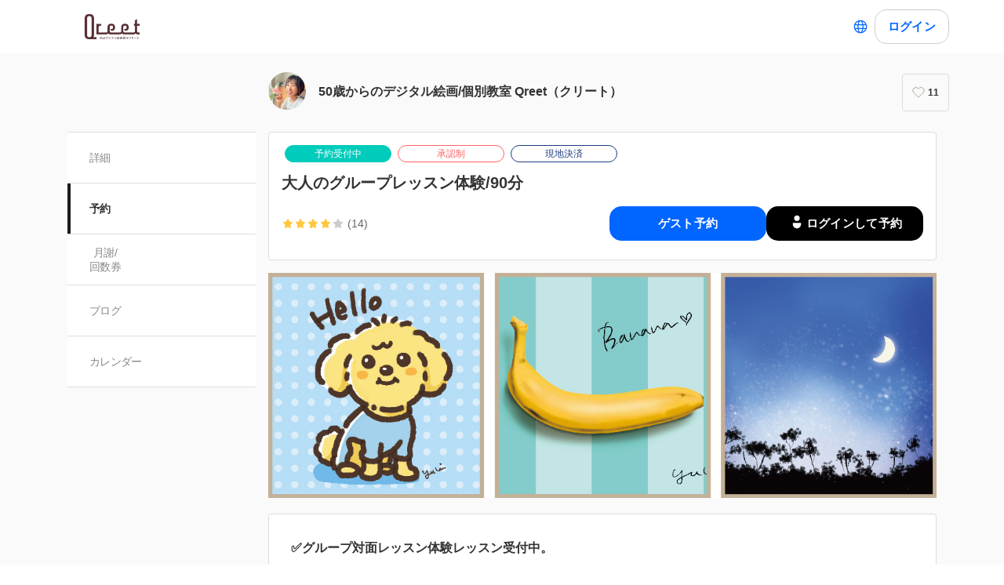

--- FILE ---
content_type: text/html; charset=utf-8
request_url: https://coubic.com/qreet/4465628
body_size: 31317
content:
<!DOCTYPE html><html lang="ja"><head><meta charSet="utf-8"/><meta name="viewport" content="width=device-width, initial-scale=1.0, maximum-scale=1.0, user-scalable=no"/><title>大人のグループレッスン体験/90分</title><meta content="noarchive" name="robots"/><meta name="keywords" content="ipad絵画教室,50歳からのデジタルアート教室,オンラインイラスト教室,オンラインレッスン,プロクリエイト,初心者でも安心,デジタル絵画,大人のデジタルアート,キッズ絵画教室,ipad,イラスト,イラストレーター,デジタルイラスト,少人数制,デジタル絵画,デジタル絵画教室横浜"/><meta name="description" content="✅グループ対面レッスン体験レッスン受付中。 毎月第2・第4水曜日 10：00〜11：30（満員） 毎月第1・第3水曜日 10：00〜11：30（残り2名） 【新設】毎月第2・第4金曜日 10：00〜11：30 ←体験募集中 【場所】横浜市青葉区にある絵画教室 プチ美 場所はこちらになります。MAP ※お問い合わせフォームよりご連絡ください。 ✅グループオンラインレッスン体験レッスン こちらは終了いたしました。 ------------------------------------------------------------------------------------------------------ 🙏個別の体験レッスンはありません。 デビュー編をご予約ください。 →ご予約はこちらから ------------------------------------------------------------------------------------------------------ ※レッスンではProcreateというアプリを使用して作成します。基本的な操作方法を体験して頂きます。 デジタル絵画は初めてという方対象ですので、基本的な使い方を理解されている方は、コースまたはビジタークラスをお選びください。 開始前までに、iPad上のApple store でProcreateアプリをダウンロードお願いします。Procreateアプリ はこちらをクリック ipad、Apple ペンシル（充電しておいて下さい）、Procreate（iPad 専用お絵描きアプリ / 価格 2,000 円 2024 年 4 月現在） 【オンラインでご参加の方】 zoomが初めて、または設定に不安がある方は事前に30分ほどレクチャーいたしますのでご安心ください。 開始前までに、Apple storeにてProcreateアプリをダウンロードお願いします。 zoomを使ってレッスンします。お持ちでない方はご登録お願いします。zoomの登録はこちらをクリック 手元カメラがあればよりしっかりとレッスンできます。手元カメラの設定方法はこちらをクリック 下部のフォトギャラリーも参考にして下さいね。写真で使用している卓上スマホホルダーはこちらをクリック！ ----------------------------------------------------------------------------------------------------------------------------------------- オンラインレッスンの様子を動画にまとめました。 最初に講師の紹介がありますが、8分40秒辺りからオンラインレッスンの様子が見られます。 ぜひご覧ください！→オンラインレッスン紹介動画はここをクリック ------------------------------------------------------------------------------------------------------------------------------------------ 【対面でご参加の方】 iPadお持ちでない場合は貸出致します。 場所の詳細は公式ラインにてお知らせしますので公式ラインにご登録をお願いします。 公式ラインのご登録はこちらから お友達追加したら、お名前を送ってくださいませ。こちらからご連絡いたします。"/><meta property="og:site_name" content="大人のグループレッスン体験/90分"/><meta property="og:type" content="website"/><meta property="og:description" content="✅グループ対面レッスン体験レッスン受付中。 毎月第2・第4水曜日 10：00〜11：30（満員） 毎月第1・第3水曜日 10：00〜11：30（残り2名） 【新設】毎月第2・第4金曜日 10：00〜11：30 ←体験募集中 【場所】横浜市青葉区にある絵画教室 プチ美 場所はこちらになります。MAP ※お問い合わせフォームよりご連絡ください。 ✅グループオンラインレッスン体験レッスン こちらは終了いたしました。 ------------------------------------------------------------------------------------------------------ 🙏個別の体験レッスンはありません。 デビュー編をご予約ください。 →ご予約はこちらから ------------------------------------------------------------------------------------------------------ ※レッスンではProcreateというアプリを使用して作成します。基本的な操作方法を体験して頂きます。 デジタル絵画は初めてという方対象ですので、基本的な使い方を理解されている方は、コースまたはビジタークラスをお選びください。 開始前までに、iPad上のApple store でProcreateアプリをダウンロードお願いします。Procreateアプリ はこちらをクリック ipad、Apple ペンシル（充電しておいて下さい）、Procreate（iPad 専用お絵描きアプリ / 価格 2,000 円 2024 年 4 月現在） 【オンラインでご参加の方】 zoomが初めて、または設定に不安がある方は事前に30分ほどレクチャーいたしますのでご安心ください。 開始前までに、Apple storeにてProcreateアプリをダウンロードお願いします。 zoomを使ってレッスンします。お持ちでない方はご登録お願いします。zoomの登録はこちらをクリック 手元カメラがあればよりしっかりとレッスンできます。手元カメラの設定方法はこちらをクリック 下部のフォトギャラリーも参考にして下さいね。写真で使用している卓上スマホホルダーはこちらをクリック！ ----------------------------------------------------------------------------------------------------------------------------------------- オンラインレッスンの様子を動画にまとめました。 最初に講師の紹介がありますが、8分40秒辺りからオンラインレッスンの様子が見られます。 ぜひご覧ください！→オンラインレッスン紹介動画はここをクリック ------------------------------------------------------------------------------------------------------------------------------------------ 【対面でご参加の方】 iPadお持ちでない場合は貸出致します。 場所の詳細は公式ラインにてお知らせしますので公式ラインにご登録をお願いします。 公式ラインのご登録はこちらから お友達追加したら、お名前を送ってくださいませ。こちらからご連絡いたします。"/><meta property="og:image" content="https://coubic-images.s3.ap-northeast-1.amazonaws.com/resources/4465628/square_0f7c5949.jpg"/><meta name="twitter:card" content="summary"/><meta name="twitter:title" content="大人のグループレッスン体験/90分"/><meta name="twitter:description" content="✅グループ対面レッスン体験レッスン受付中。 毎月第2・第4水曜日 10：00〜11：30（満員） 毎月第1・第3水曜日 10：00〜11：30（残り2名） 【新設】毎月第2・第4金曜日 10：00〜11：30 ←体験募集中 【場所】横浜市青葉区にある絵画教室 プチ美 場所はこちらになります。MAP ※お問い合わせフォームよりご連絡ください。 ✅グループオンラインレッスン体験レッスン こちらは終了いたしました。 ------------------------------------------------------------------------------------------------------ 🙏個別の体験レッスンはありません。 デビュー編をご予約ください。 →ご予約はこちらから ------------------------------------------------------------------------------------------------------ ※レッスンではProcreateというアプリを使用して作成します。基本的な操作方法を体験して頂きます。 デジタル絵画は初めてという方対象ですので、基本的な使い方を理解されている方は、コースまたはビジタークラスをお選びください。 開始前までに、iPad上のApple store でProcreateアプリをダウンロードお願いします。Procreateアプリ はこちらをクリック ipad、Apple ペンシル（充電しておいて下さい）、Procreate（iPad 専用お絵描きアプリ / 価格 2,000 円 2024 年 4 月現在） 【オンラインでご参加の方】 zoomが初めて、または設定に不安がある方は事前に30分ほどレクチャーいたしますのでご安心ください。 開始前までに、Apple storeにてProcreateアプリをダウンロードお願いします。 zoomを使ってレッスンします。お持ちでない方はご登録お願いします。zoomの登録はこちらをクリック 手元カメラがあればよりしっかりとレッスンできます。手元カメラの設定方法はこちらをクリック 下部のフォトギャラリーも参考にして下さいね。写真で使用している卓上スマホホルダーはこちらをクリック！ ----------------------------------------------------------------------------------------------------------------------------------------- オンラインレッスンの様子を動画にまとめました。 最初に講師の紹介がありますが、8分40秒辺りからオンラインレッスンの様子が見られます。 ぜひご覧ください！→オンラインレッスン紹介動画はここをクリック ------------------------------------------------------------------------------------------------------------------------------------------ 【対面でご参加の方】 iPadお持ちでない場合は貸出致します。 場所の詳細は公式ラインにてお知らせしますので公式ラインにご登録をお願いします。 公式ラインのご登録はこちらから お友達追加したら、お名前を送ってくださいませ。こちらからご連絡いたします。"/><meta name="twitter:image" content="https://coubic-images.s3.ap-northeast-1.amazonaws.com/resources/4465628/square_0f7c5949.jpg"/><link href="https://coubic.com/qreet/4465628" rel="canonical"/><link rel="icon" type="imae/x-icon" href="https://coubic-images.s3.ap-northeast-1.amazonaws.com/favicon_images/image/2903/6bd3f1.png"/><link rel="shortcut icon" href="https://coubic-images.s3.ap-northeast-1.amazonaws.com/favicon_images/image/2903/6bd3f1.png"/><meta name="next-head-count" content="17"/><script>
    window.gtmDataLayer = window.gtmDataLayer || [];
    function gtag(){gtmDataLayer.push(arguments);}
  </script><script>
      (function(w,d,s,l,i){w[l]=w[l]||[];w[l].push({'gtm.start':new Date().getTime(),event:'gtm.js'});
      var f=d.getElementsByTagName(s)[0],j=d.createElement(s),dl=l!='dataLayer'?'&l='+l:'';j.async=true;
      j.src='https://www.googletagmanager.com/gtm.js?id='+i+dl+'&gtm_auth=CXsKrbmeizWaaDt3OQhenA&gtm_preview=env-2&gtm_cookies_win=x';
      f.parentNode.insertBefore(j,f);})(window,document,'script','gtmDataLayer','GTM-MHRX774');
      </script><script>
      (function(w,d,s,l,i){w[l]=w[l]||[];w[l].push({'gtm.start':new Date().getTime(),event:'gtm.js'});
      var f=d.getElementsByTagName(s)[0],j=d.createElement(s),dl=l!='dataLayer'?'&l='+l:'';j.async=true;
      j.src='https://www.googletagmanager.com/gtm.js?id='+i+dl+'&gtm_auth=ppK0fcQWXybVZcdICBq2MA&gtm_preview=env-2&gtm_cookies_win=x';
      f.parentNode.insertBefore(j,f);})(window,document,'script','gtmDataLayer','GTM-WS64FTM');
      </script><link rel="preconnect" href="https://fonts.gstatic.com" crossorigin /><link rel="preload" href="https://assets.coubic.com/_next/static/css/570c0758b269e9d0.css" as="style"/><link rel="stylesheet" href="https://assets.coubic.com/_next/static/css/570c0758b269e9d0.css" data-n-g=""/><link rel="preload" href="https://assets.coubic.com/_next/static/css/9d2786188c59038c.css" as="style"/><link rel="stylesheet" href="https://assets.coubic.com/_next/static/css/9d2786188c59038c.css" data-n-p=""/><link rel="preload" href="https://assets.coubic.com/_next/static/css/e44e94252d57e911.css" as="style"/><link rel="stylesheet" href="https://assets.coubic.com/_next/static/css/e44e94252d57e911.css" data-n-p=""/><noscript data-n-css=""></noscript><script defer="" nomodule="" src="https://assets.coubic.com/_next/static/chunks/polyfills-42372ed130431b0a.js"></script><script src="https://js.stripe.com/v3/" defer="" data-nscript="beforeInteractive"></script><script src="https://assets.coubic.com/_next/static/chunks/webpack-9f460e5477ea847a.js" defer=""></script><script src="https://assets.coubic.com/_next/static/chunks/framework-40461e51349ca8e7.js" defer=""></script><script src="https://assets.coubic.com/_next/static/chunks/main-dd2a2e756539b76b.js" defer=""></script><script src="https://assets.coubic.com/_next/static/chunks/pages/_app-e755416408010849.js" defer=""></script><script src="https://assets.coubic.com/_next/static/chunks/1664-f4497a47ed055eb5.js" defer=""></script><script src="https://assets.coubic.com/_next/static/chunks/2018-e861da6af028bec4.js" defer=""></script><script src="https://assets.coubic.com/_next/static/chunks/975-689e97f89133f37f.js" defer=""></script><script src="https://assets.coubic.com/_next/static/chunks/9332-f7ea8c83e6a40f3f.js" defer=""></script><script src="https://assets.coubic.com/_next/static/chunks/5159-22565a9ee296aa3a.js" defer=""></script><script src="https://assets.coubic.com/_next/static/chunks/3253-46c5343db8b01a93.js" defer=""></script><script src="https://assets.coubic.com/_next/static/chunks/9267-c8276bbf6eee715f.js" defer=""></script><script src="https://assets.coubic.com/_next/static/chunks/4534-9dafbb4fee2409a9.js" defer=""></script><script src="https://assets.coubic.com/_next/static/chunks/6351-9a6ea9e3405f5959.js" defer=""></script><script src="https://assets.coubic.com/_next/static/chunks/5846-fa32bd5fb0c7c409.js" defer=""></script><script src="https://assets.coubic.com/_next/static/chunks/3801-33cec3d3ebdc7f25.js" defer=""></script><script src="https://assets.coubic.com/_next/static/chunks/5121-206fa7a132046be4.js" defer=""></script><script src="https://assets.coubic.com/_next/static/chunks/5865-45659b1c838c35a1.js" defer=""></script><script src="https://assets.coubic.com/_next/static/chunks/501-336efd37c83ea94c.js" defer=""></script><script src="https://assets.coubic.com/_next/static/chunks/6512-781872b1df814fc0.js" defer=""></script><script src="https://assets.coubic.com/_next/static/chunks/9458-d266f3209158ccb0.js" defer=""></script><script src="https://assets.coubic.com/_next/static/chunks/6053-5a93322deac240e6.js" defer=""></script><script src="https://assets.coubic.com/_next/static/chunks/8889-6ca954d800de0a28.js" defer=""></script><script src="https://assets.coubic.com/_next/static/chunks/6746-5361b366ce5c0eb4.js" defer=""></script><script src="https://assets.coubic.com/_next/static/chunks/pages/%5BpublicId%5D/%5Bresource_id%5D-2bdb803db0a0178b.js" defer=""></script><script src="https://assets.coubic.com/_next/static/9JO1dkN7Jd_rluIgYm52I/_buildManifest.js" defer=""></script><script src="https://assets.coubic.com/_next/static/9JO1dkN7Jd_rluIgYm52I/_ssgManifest.js" defer=""></script><style id="__jsx-6dc783d0ad6f3975">.wrapper.jsx-6dc783d0ad6f3975::after{content:"";-webkit-box-sizing:border-box;-moz-box-sizing:border-box;box-sizing:border-box;position:absolute;width:-webkit-calc(100% + 8px);width:-moz-calc(100% + 8px);width:calc(100% + 8px);height:-webkit-calc(100% + 8px);height:-moz-calc(100% + 8px);height:calc(100% + 8px);top:-4px;left:-4px;border-style:solid;border-width:2px;border-color:transparent;-webkit-border-radius:18px;-moz-border-radius:18px;border-radius:18px}.wrapper.focus-visible.jsx-6dc783d0ad6f3975::after{border-color:#0066FF}.button.bg-primary.jsx-6dc783d0ad6f3975{background-color:#0066FF}.button.text-primary.jsx-6dc783d0ad6f3975{color:#0066FF}.button.border-primary.jsx-6dc783d0ad6f3975{border-color:#0066FF}</style><style data-href="https://fonts.googleapis.com/css2?family=IBM+Plex+Sans:wght@400;600&display=swap">@font-face{font-family:'IBM Plex Sans';font-style:normal;font-weight:400;font-stretch:normal;font-display:swap;src:url(https://fonts.gstatic.com/l/font?kit=zYXGKVElMYYaJe8bpLHnCwDKr932-G7dytD-Dmu1swZSAXcomDVmadSD6llzAw&skey=db4d85f0f9937532&v=v23) format('woff')}@font-face{font-family:'IBM Plex Sans';font-style:normal;font-weight:600;font-stretch:normal;font-display:swap;src:url(https://fonts.gstatic.com/l/font?kit=zYXGKVElMYYaJe8bpLHnCwDKr932-G7dytD-Dmu1swZSAXcomDVmadSDNF5zAw&skey=db4d85f0f9937532&v=v23) format('woff')}@font-face{font-family:'IBM Plex Sans';font-style:normal;font-weight:400;font-stretch:100%;font-display:swap;src:url(https://fonts.gstatic.com/s/ibmplexsans/v23/zYXzKVElMYYaJe8bpLHnCwDKr932-G7dytD-Dmu1syxTKYbSB4ZhRNU.woff2) format('woff2');unicode-range:U+0460-052F,U+1C80-1C8A,U+20B4,U+2DE0-2DFF,U+A640-A69F,U+FE2E-FE2F}@font-face{font-family:'IBM Plex Sans';font-style:normal;font-weight:400;font-stretch:100%;font-display:swap;src:url(https://fonts.gstatic.com/s/ibmplexsans/v23/zYXzKVElMYYaJe8bpLHnCwDKr932-G7dytD-Dmu1syxaKYbSB4ZhRNU.woff2) format('woff2');unicode-range:U+0301,U+0400-045F,U+0490-0491,U+04B0-04B1,U+2116}@font-face{font-family:'IBM Plex Sans';font-style:normal;font-weight:400;font-stretch:100%;font-display:swap;src:url(https://fonts.gstatic.com/s/ibmplexsans/v23/zYXzKVElMYYaJe8bpLHnCwDKr932-G7dytD-Dmu1syxdKYbSB4ZhRNU.woff2) format('woff2');unicode-range:U+0370-0377,U+037A-037F,U+0384-038A,U+038C,U+038E-03A1,U+03A3-03FF}@font-face{font-family:'IBM Plex Sans';font-style:normal;font-weight:400;font-stretch:100%;font-display:swap;src:url(https://fonts.gstatic.com/s/ibmplexsans/v23/zYXzKVElMYYaJe8bpLHnCwDKr932-G7dytD-Dmu1syxRKYbSB4ZhRNU.woff2) format('woff2');unicode-range:U+0102-0103,U+0110-0111,U+0128-0129,U+0168-0169,U+01A0-01A1,U+01AF-01B0,U+0300-0301,U+0303-0304,U+0308-0309,U+0323,U+0329,U+1EA0-1EF9,U+20AB}@font-face{font-family:'IBM Plex Sans';font-style:normal;font-weight:400;font-stretch:100%;font-display:swap;src:url(https://fonts.gstatic.com/s/ibmplexsans/v23/zYXzKVElMYYaJe8bpLHnCwDKr932-G7dytD-Dmu1syxQKYbSB4ZhRNU.woff2) format('woff2');unicode-range:U+0100-02BA,U+02BD-02C5,U+02C7-02CC,U+02CE-02D7,U+02DD-02FF,U+0304,U+0308,U+0329,U+1D00-1DBF,U+1E00-1E9F,U+1EF2-1EFF,U+2020,U+20A0-20AB,U+20AD-20C0,U+2113,U+2C60-2C7F,U+A720-A7FF}@font-face{font-family:'IBM Plex Sans';font-style:normal;font-weight:400;font-stretch:100%;font-display:swap;src:url(https://fonts.gstatic.com/s/ibmplexsans/v23/zYXzKVElMYYaJe8bpLHnCwDKr932-G7dytD-Dmu1syxeKYbSB4Zh.woff2) format('woff2');unicode-range:U+0000-00FF,U+0131,U+0152-0153,U+02BB-02BC,U+02C6,U+02DA,U+02DC,U+0304,U+0308,U+0329,U+2000-206F,U+20AC,U+2122,U+2191,U+2193,U+2212,U+2215,U+FEFF,U+FFFD}@font-face{font-family:'IBM Plex Sans';font-style:normal;font-weight:600;font-stretch:100%;font-display:swap;src:url(https://fonts.gstatic.com/s/ibmplexsans/v23/zYXzKVElMYYaJe8bpLHnCwDKr932-G7dytD-Dmu1syxTKYbSB4ZhRNU.woff2) format('woff2');unicode-range:U+0460-052F,U+1C80-1C8A,U+20B4,U+2DE0-2DFF,U+A640-A69F,U+FE2E-FE2F}@font-face{font-family:'IBM Plex Sans';font-style:normal;font-weight:600;font-stretch:100%;font-display:swap;src:url(https://fonts.gstatic.com/s/ibmplexsans/v23/zYXzKVElMYYaJe8bpLHnCwDKr932-G7dytD-Dmu1syxaKYbSB4ZhRNU.woff2) format('woff2');unicode-range:U+0301,U+0400-045F,U+0490-0491,U+04B0-04B1,U+2116}@font-face{font-family:'IBM Plex Sans';font-style:normal;font-weight:600;font-stretch:100%;font-display:swap;src:url(https://fonts.gstatic.com/s/ibmplexsans/v23/zYXzKVElMYYaJe8bpLHnCwDKr932-G7dytD-Dmu1syxdKYbSB4ZhRNU.woff2) format('woff2');unicode-range:U+0370-0377,U+037A-037F,U+0384-038A,U+038C,U+038E-03A1,U+03A3-03FF}@font-face{font-family:'IBM Plex Sans';font-style:normal;font-weight:600;font-stretch:100%;font-display:swap;src:url(https://fonts.gstatic.com/s/ibmplexsans/v23/zYXzKVElMYYaJe8bpLHnCwDKr932-G7dytD-Dmu1syxRKYbSB4ZhRNU.woff2) format('woff2');unicode-range:U+0102-0103,U+0110-0111,U+0128-0129,U+0168-0169,U+01A0-01A1,U+01AF-01B0,U+0300-0301,U+0303-0304,U+0308-0309,U+0323,U+0329,U+1EA0-1EF9,U+20AB}@font-face{font-family:'IBM Plex Sans';font-style:normal;font-weight:600;font-stretch:100%;font-display:swap;src:url(https://fonts.gstatic.com/s/ibmplexsans/v23/zYXzKVElMYYaJe8bpLHnCwDKr932-G7dytD-Dmu1syxQKYbSB4ZhRNU.woff2) format('woff2');unicode-range:U+0100-02BA,U+02BD-02C5,U+02C7-02CC,U+02CE-02D7,U+02DD-02FF,U+0304,U+0308,U+0329,U+1D00-1DBF,U+1E00-1E9F,U+1EF2-1EFF,U+2020,U+20A0-20AB,U+20AD-20C0,U+2113,U+2C60-2C7F,U+A720-A7FF}@font-face{font-family:'IBM Plex Sans';font-style:normal;font-weight:600;font-stretch:100%;font-display:swap;src:url(https://fonts.gstatic.com/s/ibmplexsans/v23/zYXzKVElMYYaJe8bpLHnCwDKr932-G7dytD-Dmu1syxeKYbSB4Zh.woff2) format('woff2');unicode-range:U+0000-00FF,U+0131,U+0152-0153,U+02BB-02BC,U+02C6,U+02DA,U+02DC,U+0304,U+0308,U+0329,U+2000-206F,U+20AC,U+2122,U+2191,U+2193,U+2212,U+2215,U+FEFF,U+FFFD}</style></head><body><noscript><iframe src="https://www.googletagmanager.com/ns.html?id=GTM-MHRX774&amp;gtm_auth=CXsKrbmeizWaaDt3OQhenA&amp;gtm_preview=env-2&amp;gtm_cookies_win=x" height="0" width="0" style="display:none;visibility:hidden"></iframe></noscript><noscript><iframe src="https://www.googletagmanager.com/ns.html?id=GTM-WS64FTM&amp;gtm_auth=ppK0fcQWXybVZcdICBq2MA&amp;gtm_preview=env-2&amp;gtm_cookies_win=x" height="0" width="0" style="display:none;visibility:hidden"></iframe></noscript><div id="__next"><meta name="viewport" content="width=device-width, initial-scale=1.0, maximum-scale=1.0, user-scalable=no"/><script type="application/ld+json">[{"@context":"https://schema.org","@type":"LocalBusiness","@id":"https://coubic.com/qreet","image":["https://coubic-images.s3.ap-northeast-1.amazonaws.com/covers/qreet_e9fc21.jpg"],"name":"50歳からのデジタル絵画/個別教室 Qreet（クリート）","address":"横浜市青葉区","telephone":"","aggregateRating":{"@context":"https://schema.org/","@type":"AggregateRating","itemReviewed":{"@type":"LocalBusiness","image":"https://coubic-images.s3.ap-northeast-1.amazonaws.com/covers/qreet_e9fc21.jpg","name":"50歳からのデジタル絵画/個別教室 Qreet（クリート）","address":"横浜市青葉区","telephone":""},"ratingValue":5,"ratingCount":43},"url":"https://coubic.com/qreet","description":"iPad専門、プロクリエイトを使用した大人・シニア向けのデジタル絵画の個別教室。\n30年の実績と経験を持つ現役のイラストレーターが指導します。\n\n初めてでも安心の個別レッスンで、絵が描けなくてもOKの絵画教室です。\n難しいところはデジタルを活用し、楽しく自分らしく仕上げましょう。\n\n【こんな人にオススメ】\n・趣味として手軽に絵を描きたい。\n・デジタルには抵抗感あるが、興味はある。\n・iPadやスマホの基本操作を知りたい。\n・旅行先の風景や食べ物などを描いてみたい。\n・LINEスタンプを作ってみたい。\n・デッサンは得意じゃないが、絵を描いてみたい。\n\n\n【絵が描けなくても安心！】\nクリートでは、写真をトレースしてデッサンにかける時間を省きます。\n最終的に何を描いてどう仕上げるかをしっかりと考えてもらい、\nデジタルを使えば自分でも絵が描けるという満足度を十分に感じてもらいます。\nまずは自分でも飾れる絵が描ける！ということから始めましょう。\n\n\n◆対面・オンラインレッスン\n\n・キッズコース　毎週土曜日　14:00−15:30　参加人数：3〜4名\n\n・大人コース（マンツーマン）\n平日　午後　13：00〜14：30 　14：30〜16：00\n火・水曜日の夜　　20：30〜10：00\n\n（その他の時間をご希望の方はお問い合わせフォームよりご希望の日時をお知らせください）\n\n\n※オンラインレッスンの方は、開始までにprocreateをipadにダウンロードしてください。\nわからない方はレッスンの中でご説明します。\n※手元が見えるようにカメラをセッティングして頂くとスムーズにレッスンできます。\n下部のフォトギャラリーを参考にして下さいね。不安な方は事前に時間を取ってzoomレクチャーいたします！\n\nオンラインレッスンの様子を動画にまとめました。ぜひご覧ください！\n先に講師の紹介がありますが、8分40秒あたりからレッスンの様子が見られます。\nhttps://youtu.be/DuqOhjR_VUg\n\n\n【ご予約の方法】\nオンラインで簡単予約！\n講座のチケットを購入したら、予約カレンダーから受講したい講座をクリック。\nお客様情報とアンケートにご回答お願いします。\n\n【来店方法　対面レッスンの方】\nチケット購入後（現地決済でも可）、予約カレンダーから受講したい講座をクリック。\nお客様情報とアンケートにご回答お願いします。\n公式ラインからお友達追加して頂いたら、お名前をお送りください。\n場所の詳細をお送りします。\n\n公式ラインのご登録はこちらから↓↓↓↓\nhttps://lin.ee/kEO7VNP\n\n最寄り駅は田園都市線市ヶ尾駅徒歩10分ほどです。\n駐車場のご用意がないので近隣の駐車場をご利用ください。\n\n◆キャンセルポリシー\n・キャンセル期限は1日前の午後17時までです。\n参加が難しくなった場合はお早めにキャンセル操作をお願い致します。\n予約完了メール内のリンクからお手続きが可能です。\n一度ご購入頂いたチケットは、ご返金できません。ご了承ください。\n\n◆iPadデジタル絵画教室クリート　公式HPはこちら↓\nhttps://qreetschool.com\n\n◆イラストレーターいしいゆき公式HPはこちら↓\nhttps://ishiiyuki.com\n\n◆オンラインストアはこちら（オリジナルブラシ販売中）\nhttps://qreet.stores.jp\n\n\n◆メディア掲載　インタビュー記事はこちら\nhttps://studychain.jp/interview/qreet/","openingHoursSpecification":[{"@type":"OpeningHoursSpecification","dayOfWeek":["Tuesday"],"opens":"13:00","closes":"22:00"},{"@type":"OpeningHoursSpecification","dayOfWeek":["Wednesday"],"opens":"13:00","closes":"22:00"},{"@type":"OpeningHoursSpecification","dayOfWeek":["Thursday"],"opens":"13:00","closes":"22:00"},{"@type":"OpeningHoursSpecification","dayOfWeek":["Friday"],"opens":"13:00","closes":"16:00"},{"@type":"OpeningHoursSpecification","dayOfWeek":["Saturday"],"opens":"14:00","closes":"18:30"}]},{"@context":"https://schema.org/","@type":"AggregateRating","itemReviewed":{"@type":"LocalBusiness","image":"[object Object]","name":"大人のグループレッスン体験/90分","address":"横浜市青葉区","telephone":""},"ratingValue":5,"ratingCount":43},{"@context":"http://schema.org","@type":"Product","name":"大人のグループレッスン体験/90分","description":"✅グループ対面レッスン体験レッスン受付中。\n\n毎月第2・第4水曜日　10：00〜11：30（満員）\n\n毎月第1・第3水曜日　10：00〜11：30（残り2名）　\n\n【新設】毎月第2・第4金曜日　10：00〜11：30　←体験募集中\n\n【場所】横浜市青葉区にある絵画教室　プチ美\n\n場所はこちらになります。MAP \n\n※お問い合わせフォームよりご連絡ください。\n\n\n\n✅グループオンラインレッスン体験レッスン\n\nこちらは終了いたしました。\n\n\n\n------------------------------------------------------------------------------------------------------\n\n🙏個別の体験レッスンはありません。\n\nデビュー編をご予約ください。\n\n→ご予約はこちらから \n\n------------------------------------------------------------------------------------------------------\n\n\n\n※レッスンではProcreateというアプリを使用して作成します。基本的な操作方法を体験して頂きます。\n\nデジタル絵画は初めてという方対象ですので、基本的な使い方を理解されている方は、コースまたはビジタークラスをお選びください。\n\n開始前までに、iPad上のApple store でProcreateアプリをダウンロードお願いします。Procreateアプリ はこちらをクリック\n\nipad、Apple ペンシル（充電しておいて下さい）、Procreate（iPad 専用お絵描きアプリ / 価格 2,000 円 2024 年 4 月現在）\n\n\n\n\n\n【オンラインでご参加の方】\n\nzoomが初めて、または設定に不安がある方は事前に30分ほどレクチャーいたしますのでご安心ください。\n\n開始前までに、Apple storeにてProcreateアプリをダウンロードお願いします。\n\nzoomを使ってレッスンします。お持ちでない方はご登録お願いします。zoomの登録はこちらをクリック \n\n手元カメラがあればよりしっかりとレッスンできます。手元カメラの設定方法はこちらをクリック \n\n下部のフォトギャラリーも参考にして下さいね。写真で使用している卓上スマホホルダーはこちらをクリック！ \n\n-----------------------------------------------------------------------------------------------------------------------------------------\n\nオンラインレッスンの様子を動画にまとめました。\n\n最初に講師の紹介がありますが、8分40秒辺りからオンラインレッスンの様子が見られます。\n\nぜひご覧ください！→オンラインレッスン紹介動画はここをクリック\n\n------------------------------------------------------------------------------------------------------------------------------------------\n\n\n\n【対面でご参加の方】\n\niPadお持ちでない場合は貸出致します。\n\n場所の詳細は公式ラインにてお知らせしますので公式ラインにご登録をお願いします。\n\n公式ラインのご登録はこちらから \n\nお友達追加したら、お名前を送ってくださいませ。こちらからご連絡いたします。","image":[{"url":"https://coubic-images.s3.ap-northeast-1.amazonaws.com/resources/4465628/c800x420_0f7c5949.jpg"}],"brand":{"@type":"Thing","name":"50歳からのデジタル絵画/個別教室 Qreet（クリート）"},"offers":{"@type":"Offer","priceCurrency":"JPY","price":3300,"availability":"PreOrder","url":"https://coubic.com/qreet/4465628"},"aggregateRating":{"@context":"https://schema.org/","@type":"AggregateRating","itemReviewed":{"@type":"LocalBusiness","image":"https://coubic-images.s3.ap-northeast-1.amazonaws.com/covers/qreet_e9fc21.jpg","name":"50歳からのデジタル絵画/個別教室 Qreet（クリート）","address":"横浜市青葉区","telephone":""},"ratingValue":5,"ratingCount":43}}]</script><div class="BaseLayout_BaseLayout__Pr5dB BaseTemplate_BaseTemplate__rm7yc"><nav class="GlobalNav_GlobalNav___2Edu"><div class="GlobalNav_GlobalNav__Inner__z0yWr"><a href="/qreet" class="GlobalNav_GlobalNav__Logo__MZcjs"><div><img src="https://coubic-images.s3.ap-northeast-1.amazonaws.com/logo_images/image/4009/ede07c.png" alt="logo" class="GlobalNav_GlobalNav__LogoImage__Putzz"/></div></a><div class="flex items-center gap-1"><div class="text-16 pc:text-15 relative flex items-center gap-0.5"><button class="rounded-15 hover:bg-gray-10 flex cursor-pointer items-center justify-center border-none bg-white p-1 outline-none transition focus:outline focus-visible:outline-2 focus-visible:outline-blue-700"><svg xmlns="http://www.w3.org/2000/svg" fill="#0A0A0A" viewBox="0 0 48 48" class="fill-blue-700" width="20" height="20"><path fill-rule="evenodd" d="M24 4c11.046 0 20 8.954 20 20s-8.954 20-20 20S4 35.046 4 24 12.954 4 24 4m17 20c0 1.378-.164 2.717-.473 4H32.82c.118-1.292.18-2.63.18-4s-.062-2.707-.18-4h7.707c.31 1.283.473 2.622.473 4m-11.193-4c.125 1.279.193 2.617.193 4s-.068 2.721-.193 4H18.193A41 41 0 0 1 18 24c0-1.383.068-2.721.193-4zm2.626-3h7.064a17.05 17.05 0 0 0-10.19-9.155c1.408 2.288 2.506 5.463 3.126 9.155M24 7c.57 0 2.084.657 3.628 4.089.733 1.629 1.342 3.635 1.76 5.911H18.612c.418-2.276 1.027-4.282 1.76-5.911C21.916 7.657 23.43 7 24 7m5.307 33.155A17.05 17.05 0 0 0 39.497 31h-7.064c-.62 3.692-1.718 6.867-3.126 9.155m.08-9.155c-.417 2.276-1.026 4.282-1.759 5.911C26.084 40.343 24.57 41 24 41c-.57 0-2.084-.657-3.628-4.089-.733-1.629-1.342-3.635-1.76-5.911zm-13.82 0c.62 3.692 1.718 6.867 3.127 9.155A17.05 17.05 0 0 1 8.504 31zm-.387-3H7.473A17 17 0 0 1 7 24c0-1.378.164-2.717.473-4h7.707a44 44 0 0 0-.18 4c0 1.37.062 2.708.18 4m.387-11H8.503a17.05 17.05 0 0 1 10.19-9.155c-1.408 2.288-2.506 5.463-3.126 9.155" clip-rule="evenodd"></path></svg></button></div><div class="GlobalNav_GlobalNav__Buttons__Ybm3B"><div class="GlobalNav_GlobalNav__LoginButtonWrapper__K2Wbe"><div class="jsx-6dc783d0ad6f3975 wrapper inline-block relative h-48 pc:h-44 rounded-15 after:transition"><button class="jsx-6dc783d0ad6f3975 button text-primary relative px-2 w-full h-full flex justify-center items-center border border-solid rounded-15 outline-none focus:outline-none bg-white border-gray-200 z-1 transition cursor-pointer RSButton_button--default__Mvq_Z"><div class="jsx-6dc783d0ad6f3975 rs-font text-16 pc:text-15 font-bold whitespace-nowrap">ログイン</div></button></div></div></div></div></div></nav><header class="MerchantHeader_MerchantHeader__Shb1T BaseTemplate_BaseTemplate__Header__L341T"><div class="MerchantHeader_MerchantHeaderWithoutCoverImage__SummaryBg__4CZ0H"><div class="MerchantHeader_MerchantHeaderWithoutCoverImage__Summary__GuiYB"><a class="MerchantHeader_MerchantHeaderWithoutCoverImage__SummaryLink__wuPp9" href="/qreet"><div class="MerchantHeader_MerchantHeaderWithoutCoverImage__SummaryThumbnail__NsqLt"><img class="MerchantHeader_MerchantHeaderWithoutCoverImage__ThumbnailImage___VsB8" src="https://coubic-images.s3.ap-northeast-1.amazonaws.com/merchant_profile_image/0e72ed64-3b89-4e50-80d7-74de448525c5.jpeg" alt="merchant-thumbnail"/></div><div class="MerchantHeader_MerchantHeaderWithoutCoverImage__SummaryText__JyiR_"><h1 class="MerchantHeader_MerchantHeaderWithoutCoverImage__Name__TR7X7">50歳からのデジタル絵画/個別教室 Qreet（クリート）</h1></div></a><div class="MerchantHeader_MerchantHeaderWithoutCoverImage__SummaryRight__6H5ar"><div class="MerchantHeader_MerchantHeaderWithoutCoverImage__SummaryBook__858J4"><a class="Button_Button__zsPF9 Button_isMedium__exk1X MerchantReservationButton_MerchantReservationButton__ANs1M" href="/qreet/4465628/book">予約する</a></div><div></div></div></div></div></header><div id="pageContent" class="BaseTemplate_BaseTemplateWithoutCoverImage__Body___gyEU"><ul class="MerchantNav_MerchantNav__qykhy"><li class="MerchantNav_MerchantNav__Item__vGmwd"><a class="MerchantNav_MerchantNav__Link__UJd0Z" href="/qreet#pageContent">詳細</a></li><li class="MerchantNav_MerchantNav__Item__vGmwd"><a class="MerchantNav_MerchantNav__Link__UJd0Z MerchantNav_isActive__t_G_6" href="/qreet/booking_pages#pageContent">予約</a></li><li class="MerchantNav_MerchantNav__Item__vGmwd"><a class="MerchantNav_MerchantNav__Link__UJd0Z" href="/qreet/products#pageContent">月謝/
回数券</a></li><li class="MerchantNav_MerchantNav__Item__vGmwd"><a class="MerchantNav_MerchantNav__Link__UJd0Z" href="/qreet/blogs#pageContent">ブログ</a></li><li class="MerchantNav_MerchantNav__Item__vGmwd"><a class="MerchantNav_MerchantNav__Link__UJd0Z" href="/qreet/services#pageContent">カレンダー</a></li></ul><div class="BaseTemplate_BaseTemplate__Content__v_mJD"><div class="MerchantBookingServiceShowPage_MerchantBookingServiceShowPage__uPONq"><div class="MerchantBookingServiceShowPage_MerchantBookingServiceShowPage__HeaderHeading__swRfw"><div class="MerchantCourseDetailsHeader_MerchantCourseDetailsHeader__nQP53"><div class="MerchantCourseDetailsHeader_MerchantCourseDetailsHeader__Inner__X_W0Y"><span class="Tag_Tag__UQ0FX MerchantTag_MerchantTag__7pTuQ MerchantTag_isAccepting__dE4AN">予約受付中</span><span class="Tag_Tag__UQ0FX MerchantTag_MerchantTag__7pTuQ MerchantTag_isRequireAcceptance__wObxo">承認制</span><span class="Tag_Tag__UQ0FX MerchantTag_MerchantTag__7pTuQ MerchantTag_isOnsite__bJ6rm">現地決済</span><div class="MerchantCourseDetailsHeader_MerchantCourseDetailsHeader__Header__NeuS9"><h1 class="MerchantCourseDetailsHeader_MerchantCourseDetailsHeader__Title__ijWx4">大人のグループレッスン体験/90分</h1><div class="MerchantCourseDetailsHeader_MerchantCourseDetailsHeader__SummaryContainer__ikZeD"><div class="MerchantCourseDetailsHeader_MerchantCourseDetailsHeader__Summary__5U99I"><span><span class="StarRating_StarRating__eoYYF MerchantCourseDetailsHeader_MerchantCourseDetailsHeader__StarRating__IQlEa"><span class="StarRating_StarRating__Item__Yi0Ol"><svg class="Icon_Icon__KhcQi StarRating_StarRating__Icon__71x0A StarRating_isActive__eHKnP"><use xlink:href="#star"></use></svg></span><span class="StarRating_StarRating__Item__Yi0Ol"><svg class="Icon_Icon__KhcQi StarRating_StarRating__Icon__71x0A StarRating_isActive__eHKnP"><use xlink:href="#star"></use></svg></span><span class="StarRating_StarRating__Item__Yi0Ol"><svg class="Icon_Icon__KhcQi StarRating_StarRating__Icon__71x0A StarRating_isActive__eHKnP"><use xlink:href="#star"></use></svg></span><span class="StarRating_StarRating__Item__Yi0Ol"><svg class="Icon_Icon__KhcQi StarRating_StarRating__Icon__71x0A StarRating_isActive__eHKnP"><use xlink:href="#star"></use></svg></span><span class="StarRating_StarRating__Item__Yi0Ol"><svg class="Icon_Icon__KhcQi StarRating_StarRating__Icon__71x0A"><use xlink:href="#star"></use></svg></span></span><span class="MerchantCourseDetailsHeader_MerchantCourseDetailsHeader__ReviewCount__SiJSi">(14)</span></span></div><div class="MerchantCourseDetailsHeader_MerchantCourseDetailsHeader__ButtonContainer__Lx_uu"><div class="legacyPc:block hidden"><div class="flex gap-1.5"><div class="w-[200px]"><div class="jsx-6dc783d0ad6f3975 wrapper block w-full relative h-48 pc:h-44 rounded-15 after:transition cursor-pointer"><a href="/qreet/4465628/book/event_type" class="jsx-6dc783d0ad6f3975 button bg-primary border-primary relative px-2 box-border w-full h-full flex justify-center items-center border border-solid rounded-15 outline-none focus:outline-none text-white no-underline z-1 transition RSButtonAnchor_button--default__NG6qg"><div class="jsx-6dc783d0ad6f3975 rs-font text-16 pc:text-15 whitespace-nowrap font-bold">ゲスト予約</div></a></div></div><div class="w-[200px]"><div class="jsx-6dc783d0ad6f3975 wrapper block w-full relative h-48 pc:h-44 rounded-15 after:transition cursor-pointer"><a href="/signin/user?return_to=/qreet/4465628/book/event_type" class="jsx-6dc783d0ad6f3975 button relative px-2 box-border w-full h-full flex justify-center items-center border border-solid rounded-15 outline-none focus:outline-none bg-black text-white border-none no-underline z-1 transition gap-0.5 RSKantanIconButtonAnchor_button--default__6gzG3"><div class="jsx-6dc783d0ad6f3975 flex-none"><svg xmlns="http://www.w3.org/2000/svg" width="24" height="24" fill="none" viewBox="0 0 24 24"><g fill="#fff"><path d="M7.4 13.233h9.2a.6.6 0 0 1 .6.6v1.2c0 2.87-2.33 5.2-5.2 5.2s-5.2-2.33-5.2-5.2v-1.2a.6.6 0 0 1 .6-.6M12 10.767a3.5 3.5 0 1 0 0-7 3.5 3.5 0 0 0 0 7"></path></g></svg></div><div class="jsx-6dc783d0ad6f3975 rs-font text-16 pc:text-15 whitespace-nowrap font-bold">ログインして予約</div></a></div></div></div></div></div></div></div></div></div></div><div class="MerchantBookingServiceShowPage_MerchantBookingServiceShowPage__HeroImage__9_V2s"><img class="MerchantCourseDetailsHeaderImage_MerchantCourseDetailsHeaderImage__LYxbI" src="https://coubic-images.s3.ap-northeast-1.amazonaws.com/resources/4465628/p1280x1280_0f7c5949.jpg" alt="大人のグループレッスン体験/90分"/></div><div class="MerchantBookingServiceShowPage_MerchantBookingServiceShowPage__Section__D3pSr"><div class="DescriptionPanel_DescriptionPanel__ZfqjD"></div></div><div class="MerchantBookingServiceShowPage_MerchantBookingServiceShowPage__Section__D3pSr"><h2 class="Heading_Heading__p5X7z MerchantBookingServiceShowPage_MerchantBookingServiceShowPage__Heading___lAuf">担当スタッフ</h2><div class="MerchantCourseDetailsStaffList_wrapper__WXMx0"><div class="MerchantCourseDetailsStaffList_listItem__CxjHt"><div class="MerchantCourseDetailsStaffList_listItemThumb__2LINp"><img class="MerchantCourseDetailsStaffList_listItemImg__7ZhBc" src="https://coubic-images.s3.ap-northeast-1.amazonaws.com/staff/216807/51c328f1.jpg" alt="いしいゆき" width="80" height="80"/></div><div><div class="MerchantCourseDetailsStaffList_listItemName__D3JxO">いしいゆき</div><div class="MerchantCourseDetailsStaffList_listItemDescription__iJPgm">イラストレーターとして30年超。需要に応じて様々なイラストを描き続け、多種多彩なタッチを持つ。今も現役で雑誌・書籍・web・広告イラスト制作を軸に、キャラクターやLINEスタンプにも力を注いでいます。バブル、リーマン、コロナと数々のショックを乗り越えながらパワーアップしたその経験と実績を元に、新たな可能性を開いてくれたデジタル絵画の素晴らしさを伝えております！</div></div></div></div></div><div class="MerchantBookingServiceShowPage_MerchantBookingServiceShowPage__Section__D3pSr"><h2 class="Heading_Heading__p5X7z MerchantBookingServiceShowPage_MerchantBookingServiceShowPage__Heading___lAuf">予約に関しての注意事項</h2><div class="BooksNotes_BooksNotes__ajQz_"><dl class="BooksNotes_BooksNotes__Contents__O8vHx"><dt class="BooksNotes_BooksNotes__Title__KqysA">日程変更</dt><dd class="BooksNotes_BooksNotes__Description__T_TN7">予約日時の1日前まで</dd></dl><dl class="BooksNotes_BooksNotes__Contents__O8vHx"><dt class="BooksNotes_BooksNotes__Title__KqysA">キャンセル</dt><dd class="BooksNotes_BooksNotes__Description__T_TN7">予約日時の1日前まで</dd></dl><dl class="BooksNotes_BooksNotes__Contents__O8vHx"><dt class="BooksNotes_BooksNotes__Title__KqysA">オンラインミーティングの設定有り</dt><dd class="BooksNotes_BooksNotes__Description__T_TN7">この予約はオンラインミーティングが設定されています。接続情報は予約確認画面、予約通知メールで確認できます。</dd></dl></div><div class="legacyPc:flex hidden justify-end pt-2"><div class="flex gap-1.5"><div class="w-[200px]"><div class="jsx-6dc783d0ad6f3975 wrapper block w-full relative h-48 pc:h-44 rounded-15 after:transition cursor-pointer"><a href="/qreet/4465628/book/event_type" class="jsx-6dc783d0ad6f3975 button bg-primary border-primary relative px-2 box-border w-full h-full flex justify-center items-center border border-solid rounded-15 outline-none focus:outline-none text-white no-underline z-1 transition RSButtonAnchor_button--default__NG6qg"><div class="jsx-6dc783d0ad6f3975 rs-font text-16 pc:text-15 whitespace-nowrap font-bold">ゲスト予約</div></a></div></div><div class="w-[200px]"><div class="jsx-6dc783d0ad6f3975 wrapper block w-full relative h-48 pc:h-44 rounded-15 after:transition cursor-pointer"><a href="/signin/user?return_to=/qreet/4465628/book/event_type" class="jsx-6dc783d0ad6f3975 button relative px-2 box-border w-full h-full flex justify-center items-center border border-solid rounded-15 outline-none focus:outline-none bg-black text-white border-none no-underline z-1 transition gap-0.5 RSKantanIconButtonAnchor_button--default__6gzG3"><div class="jsx-6dc783d0ad6f3975 flex-none"><svg xmlns="http://www.w3.org/2000/svg" width="24" height="24" fill="none" viewBox="0 0 24 24"><g fill="#fff"><path d="M7.4 13.233h9.2a.6.6 0 0 1 .6.6v1.2c0 2.87-2.33 5.2-5.2 5.2s-5.2-2.33-5.2-5.2v-1.2a.6.6 0 0 1 .6-.6M12 10.767a3.5 3.5 0 1 0 0-7 3.5 3.5 0 0 0 0 7"></path></g></svg></div><div class="jsx-6dc783d0ad6f3975 rs-font text-16 pc:text-15 whitespace-nowrap font-bold">ログインして予約</div></a></div></div></div></div></div><div class="MerchantBookingServiceShowPage_MerchantBookingServiceShowPage__Section__D3pSr"><h2 class="Heading_Heading__p5X7z MerchantBookingServiceShowPage_MerchantBookingServiceShowPage__Heading___lAuf">フォトギャラリー</h2><div class="Lightbox_Lightbox__NACbE"><div class="Lightbox_Lightbox__List__mr2TZ"><button class="Lightbox_Lightbox__Button__FWhNd" type="button"><img class="Lightbox_Lightbox__Thumbnail__5nF1O" src="https://coubic-images.s3.ap-northeast-1.amazonaws.com/resources/4465628/thumb_1705e6a8.jpeg" alt="大人のグループレッスン体験/90分"/></button><button class="Lightbox_Lightbox__Button__FWhNd" type="button"><img class="Lightbox_Lightbox__Thumbnail__5nF1O" src="https://coubic-images.s3.ap-northeast-1.amazonaws.com/resources/4465628/thumb_b6262c36.jpeg" alt="大人のグループレッスン体験/90分"/></button><button class="Lightbox_Lightbox__Button__FWhNd" type="button"><img class="Lightbox_Lightbox__Thumbnail__5nF1O" src="https://coubic-images.s3.ap-northeast-1.amazonaws.com/resources/4465628/thumb_37df9955.jpeg" alt="大人のグループレッスン体験/90分"/></button><button class="Lightbox_Lightbox__Button__FWhNd" type="button"><img class="Lightbox_Lightbox__Thumbnail__5nF1O" src="https://coubic-images.s3.ap-northeast-1.amazonaws.com/resources/4465628/thumb_0d97be8a.jpeg" alt="大人のグループレッスン体験/90分"/></button><button class="Lightbox_Lightbox__Button__FWhNd" type="button"><img class="Lightbox_Lightbox__Thumbnail__5nF1O" src="https://coubic-images.s3.ap-northeast-1.amazonaws.com/resources/4465628/thumb_97823345.jpeg" alt="大人のグループレッスン体験/90分"/></button><button class="Lightbox_Lightbox__Button__FWhNd" type="button"><img class="Lightbox_Lightbox__Thumbnail__5nF1O" src="https://coubic-images.s3.ap-northeast-1.amazonaws.com/resources/4465628/thumb_29cb007e.png" alt="大人のグループレッスン体験/90分"/></button></div></div></div><div class="MerchantBookingServiceShowPage_MerchantBookingServiceShowPage__Section__D3pSr"><h2 class="Heading_Heading__p5X7z MerchantBookingServiceShowPage_MerchantBookingServiceShowPage__Heading___lAuf">レビュー</h2><div class="ReviewList_ReviewList__c2Nn_"><div><div class="ReviewSummary_ReviewSummary__bps6b ReviewList_ReviewList__Summary__1w_wd"><figure class="ReviewSummary_ReviewSummary__Rate__ctOqB"><figcaption class="ReviewSummary_ReviewSummary__RateCaption__ktg5H">5.0</figcaption><span class="StarRating_StarRating__eoYYF ReviewSummary_ReviewSummary__StarRating__rTpDj"><span class="StarRating_StarRating__Item__Yi0Ol"><svg class="Icon_Icon__KhcQi StarRating_StarRating__Icon__71x0A StarRating_isActive__eHKnP"><use xlink:href="#star"></use></svg></span><span class="StarRating_StarRating__Item__Yi0Ol"><svg class="Icon_Icon__KhcQi StarRating_StarRating__Icon__71x0A StarRating_isActive__eHKnP"><use xlink:href="#star"></use></svg></span><span class="StarRating_StarRating__Item__Yi0Ol"><svg class="Icon_Icon__KhcQi StarRating_StarRating__Icon__71x0A StarRating_isActive__eHKnP"><use xlink:href="#star"></use></svg></span><span class="StarRating_StarRating__Item__Yi0Ol"><svg class="Icon_Icon__KhcQi StarRating_StarRating__Icon__71x0A StarRating_isActive__eHKnP"><use xlink:href="#star"></use></svg></span><span class="StarRating_StarRating__Item__Yi0Ol"><svg class="Icon_Icon__KhcQi StarRating_StarRating__Icon__71x0A StarRating_isActive__eHKnP"><use xlink:href="#star"></use></svg></span></span></figure><figure class="ReviewSummary_ReviewSummary__Distribution__7JjDG"><table class="ReviewSummary_ReviewSummary__Table__a1ECq"><tbody><tr><th>5</th><td><div class="ReviewSummary_ReviewSummary__Graph__3_d1_" style="width:95.34883720930233%"></div></td></tr><tr><th>4</th><td><div class="ReviewSummary_ReviewSummary__Graph__3_d1_" style="width:4.651162790697675%"></div></td></tr><tr><th>3</th><td><div class="ReviewSummary_ReviewSummary__Graph__3_d1_" style="background-color:#dde1e6;width:2%"></div></td></tr><tr><th>2</th><td><div class="ReviewSummary_ReviewSummary__Graph__3_d1_" style="background-color:#dde1e6;width:2%"></div></td></tr><tr><th>1</th><td><div class="ReviewSummary_ReviewSummary__Graph__3_d1_" style="background-color:#dde1e6;width:2%"></div></td></tr></tbody></table></figure></div></div><ul class="ReviewList_ReviewList__Body__PcCiD"><li class="Review_Review__urZEA ReviewList_ReviewList__Review__v5XpA"><div class="Review_Review__Header__gHhzZ"><p class="Review_Review__Customer__AsiYf"><span class="Review_Review__CustomerName__0DbZk">坂下 佐貴子</span></p><span class="StarRating_StarRating__eoYYF Review_Review__StarRating__JRuA_"><span class="StarRating_StarRating__Item__Yi0Ol"><svg class="Icon_Icon__KhcQi StarRating_StarRating__Icon__71x0A StarRating_isActive__eHKnP"><use xlink:href="#star"></use></svg></span><span class="StarRating_StarRating__Item__Yi0Ol"><svg class="Icon_Icon__KhcQi StarRating_StarRating__Icon__71x0A StarRating_isActive__eHKnP"><use xlink:href="#star"></use></svg></span><span class="StarRating_StarRating__Item__Yi0Ol"><svg class="Icon_Icon__KhcQi StarRating_StarRating__Icon__71x0A StarRating_isActive__eHKnP"><use xlink:href="#star"></use></svg></span><span class="StarRating_StarRating__Item__Yi0Ol"><svg class="Icon_Icon__KhcQi StarRating_StarRating__Icon__71x0A StarRating_isActive__eHKnP"><use xlink:href="#star"></use></svg></span><span class="StarRating_StarRating__Item__Yi0Ol"><svg class="Icon_Icon__KhcQi StarRating_StarRating__Icon__71x0A StarRating_isActive__eHKnP"><use xlink:href="#star"></use></svg></span></span></div><div class="Review_Review__Body___EByx"><p>直接先生とお話できて非常に良かったです。これからの講座内容がワクワクでますます楽しみになりました。</p></div><div class="Review_Review__Footer__8zwOv"><p class="Review_Review__Date__YuKY5">2026年01月20日</p></div><div class="Review_Review__Reply__iAHh5"><b class="Review_Review__ReplyLabel__6swrS">返信コメント</b><p>坂下さん、昨日はありがとうございました！あまりに上手でびっくりしましたが！（＾＾）</p><p>これからは少し視点を変えてイラスト制作していきましょう！こちらこそどうぞよろしくお願いします！</p><span class="Review_Review__ReplyDate__Q6XUn">2026年01月21日</span></div></li><li class="Review_Review__urZEA ReviewList_ReviewList__Review__v5XpA"><div class="Review_Review__Header__gHhzZ"><p class="Review_Review__Customer__AsiYf"><span class="Review_Review__CustomerName__0DbZk">匿名のユーザー</span><span class="Review_Review__CustomerGender__F3W9L"> 女性</span></p><span class="StarRating_StarRating__eoYYF Review_Review__StarRating__JRuA_"><span class="StarRating_StarRating__Item__Yi0Ol"><svg class="Icon_Icon__KhcQi StarRating_StarRating__Icon__71x0A StarRating_isActive__eHKnP"><use xlink:href="#star"></use></svg></span><span class="StarRating_StarRating__Item__Yi0Ol"><svg class="Icon_Icon__KhcQi StarRating_StarRating__Icon__71x0A StarRating_isActive__eHKnP"><use xlink:href="#star"></use></svg></span><span class="StarRating_StarRating__Item__Yi0Ol"><svg class="Icon_Icon__KhcQi StarRating_StarRating__Icon__71x0A StarRating_isActive__eHKnP"><use xlink:href="#star"></use></svg></span><span class="StarRating_StarRating__Item__Yi0Ol"><svg class="Icon_Icon__KhcQi StarRating_StarRating__Icon__71x0A StarRating_isActive__eHKnP"><use xlink:href="#star"></use></svg></span><span class="StarRating_StarRating__Item__Yi0Ol"><svg class="Icon_Icon__KhcQi StarRating_StarRating__Icon__71x0A StarRating_isActive__eHKnP"><use xlink:href="#star"></use></svg></span></span></div><div class="Review_Review__Body___EByx"><p>本日もありがとうございました！</p><p>『絵とキラキラが好きだから、どちらも出来て楽しかった！』と娘は言っております。すぐにお部屋に飾ってクリスマス気分が楽しめそうです！</p><p>ありがとうございました^ ^</p><p><br/></p></div><div class="Review_Review__Footer__8zwOv"><p class="Review_Review__Date__YuKY5">2025年12月06日</p></div><div class="Review_Review__Reply__iAHh5"><b class="Review_Review__ReplyLabel__6swrS">返信コメント</b><p>本日はありがとうございました！ツリーにキラキラつけてるとき、目が輝いていました！飾り付けはみんな好きですよね！楽しめてよかったです！良いクリスマスをお迎えくださいね！</p><span class="Review_Review__ReplyDate__Q6XUn">2025年12月06日</span></div></li><li class="Review_Review__urZEA ReviewList_ReviewList__Review__v5XpA"><div class="Review_Review__Header__gHhzZ"><p class="Review_Review__Customer__AsiYf"><span class="Review_Review__CustomerName__0DbZk">匿名のユーザー</span></p><span class="StarRating_StarRating__eoYYF Review_Review__StarRating__JRuA_"><span class="StarRating_StarRating__Item__Yi0Ol"><svg class="Icon_Icon__KhcQi StarRating_StarRating__Icon__71x0A StarRating_isActive__eHKnP"><use xlink:href="#star"></use></svg></span><span class="StarRating_StarRating__Item__Yi0Ol"><svg class="Icon_Icon__KhcQi StarRating_StarRating__Icon__71x0A StarRating_isActive__eHKnP"><use xlink:href="#star"></use></svg></span><span class="StarRating_StarRating__Item__Yi0Ol"><svg class="Icon_Icon__KhcQi StarRating_StarRating__Icon__71x0A StarRating_isActive__eHKnP"><use xlink:href="#star"></use></svg></span><span class="StarRating_StarRating__Item__Yi0Ol"><svg class="Icon_Icon__KhcQi StarRating_StarRating__Icon__71x0A StarRating_isActive__eHKnP"><use xlink:href="#star"></use></svg></span><span class="StarRating_StarRating__Item__Yi0Ol"><svg class="Icon_Icon__KhcQi StarRating_StarRating__Icon__71x0A StarRating_isActive__eHKnP"><use xlink:href="#star"></use></svg></span></span></div><div class="Review_Review__Body___EByx"><p>イラストを描く練習法だけでなく、イラストを描くための心構えや表現を広げるヒントまで</p><p>たくさんアドバイスをいただきました。ありがとうございました！</p></div><div class="Review_Review__Footer__8zwOv"><p class="Review_Review__Date__YuKY5">2025年10月17日</p></div><div class="Review_Review__Reply__iAHh5"><b class="Review_Review__ReplyLabel__6swrS">返信コメント</b><p>昨日はありがとうございました！今ちょうど迷う時期ですねー！みんな通る道です😆</p><p>描けるときに少しずつでいいから、作品作って欲しいです！またお待ちしてます！</p><span class="Review_Review__ReplyDate__Q6XUn">2025年10月17日</span></div></li></ul></div><a class="MerchantBookingServiceShowPage_MerchantBookingServiceShowPage__ReviewLink__FOIX9" href="/qreet/reviews">すべてのレビューを見る</a></div><div class="MerchantBookingServiceShowPage_MerchantBookingServiceShowPage__Section__D3pSr"><h2 class="Heading_Heading__p5X7z MerchantBookingServiceShowPage_MerchantBookingServiceShowPage__Heading___lAuf">基本情報</h2><dl class="MerchantProfile_MerchantProfile__phxY4"><div class="MerchantProfile_MerchantProfile__Row__tSJSm"><dt class="MerchantProfile_MerchantProfile__RowHead__xVo7H">住所</dt><dd class="MerchantProfile_MerchantProfile__RowContent__5_4jh"><span>横浜市青葉区</span><br/><a class="MerchantProfile_MerchantProfile__RowBodySubLink__Cifwa" href="https://maps.google.com/?q=%E6%A8%AA%E6%B5%9C%E5%B8%82%E9%9D%92%E8%91%89%E5%8C%BA" target="_blank" rel="noopener noreferrer">マップで見る</a></dd></div><div class="MerchantProfile_MerchantProfile__Row__tSJSm"><dt class="MerchantProfile_MerchantProfile__RowHead__xVo7H">営業時間</dt><dd class="MerchantProfile_MerchantProfile__RowContent__5_4jh"><p class="MerchantProfile_MerchantProfile__BusinessHourText__fi3YZ">月　定休日
</p><p class="MerchantProfile_MerchantProfile__BusinessHourText__fi3YZ">火　13:00 - 22:00
</p><p class="MerchantProfile_MerchantProfile__BusinessHourText__fi3YZ">水　13:00 - 22:00
</p><p class="MerchantProfile_MerchantProfile__BusinessHourText__fi3YZ">木　13:00 - 22:00
</p><p class="MerchantProfile_MerchantProfile__BusinessHourText__fi3YZ">金　13:00 - 16:00
</p><p class="MerchantProfile_MerchantProfile__BusinessHourText__fi3YZ">土　14:00 - 18:30
</p><p class="MerchantProfile_MerchantProfile__BusinessHourText__fi3YZ">日　定休日
</p></dd></div></dl><div class="MerchantBookingServiceShowPage_MerchantBookingServiceShowPage__BackToTopButtonSection__nUONL"><div class="mx-auto max-w-[370px]"><div class="jsx-6dc783d0ad6f3975 wrapper block w-full relative h-48 pc:h-44 rounded-15 after:transition cursor-pointer"><a href="/qreet" class="jsx-6dc783d0ad6f3975 button text-primary relative px-2 box-border w-full h-full flex justify-center items-center border border-solid rounded-15 outline-none focus:outline-none bg-white border-gray-200 no-underline z-1 transition RSButtonAnchor_button--default__NG6qg"><div class="jsx-6dc783d0ad6f3975 rs-font text-16 pc:text-15 whitespace-nowrap font-bold">トップに戻る</div></a></div></div></div></div></div></div></div><div class="BaseLayout_BaseLayout__Footer__NDVB9"><footer class="MerchantGlobalFooter_MerchantGlobalFooter__uauwn"><div class="SiteFooter_SiteFooter__RVcrd"><div class="SiteFooter_SiteFooter__Inner__8ktYQ"><div class="SiteFooter_SiteFooter__Links__V0G2J"><a href="https://stores.fun/legal/reserve-user-terms" class="SiteFooter_SiteFooter__Link__AzqDS">利用規約</a><a href="https://stores.fun/legal/reserve-user-privacy" class="SiteFooter_SiteFooter__Link__AzqDS">プライバシーポリシー</a><a href="/qreet/legal_notice" class="SiteFooter_SiteFooter__Link__AzqDS">特定商取引法に基づく表示</a></div><div class="SiteFooter_SiteFooter__Language__1e1f7"><span>Language<!-- -->: </span><select class="SiteFooter_SiteFooter__LanguageSelect__wyV0Z"><option value="ja" selected="">日本語</option><option value="en">English</option><option value="ko">한국어</option></select></div></div></div></footer></div></div><div class="z-2 legacyPc:hidden sticky  bottom-0 block border-0 border-t border-solid border-gray-50 bg-white px-[20px] py-2"><div class="flex flex-col gap-1.5"><div class="jsx-6dc783d0ad6f3975 wrapper block w-full relative h-48 pc:h-44 rounded-15 after:transition cursor-pointer"><a href="/qreet/4465628/book/event_type" class="jsx-6dc783d0ad6f3975 button bg-primary border-primary relative px-2 box-border w-full h-full flex justify-center items-center border border-solid rounded-15 outline-none focus:outline-none text-white no-underline z-1 transition RSButtonAnchor_button--default__NG6qg"><div class="jsx-6dc783d0ad6f3975 rs-font text-16 pc:text-15 whitespace-nowrap font-bold">ゲスト予約</div></a></div><div class="jsx-6dc783d0ad6f3975 wrapper block w-full relative h-48 pc:h-44 rounded-15 after:transition cursor-pointer"><a href="/signin/user?return_to=/qreet/4465628/book/event_type" class="jsx-6dc783d0ad6f3975 button relative px-2 box-border w-full h-full flex justify-center items-center border border-solid rounded-15 outline-none focus:outline-none bg-black text-white border-none no-underline z-1 transition gap-0.5 RSKantanIconButtonAnchor_button--default__6gzG3"><div class="jsx-6dc783d0ad6f3975 flex-none"><svg xmlns="http://www.w3.org/2000/svg" width="24" height="24" fill="none" viewBox="0 0 24 24"><g fill="#fff"><path d="M7.4 13.233h9.2a.6.6 0 0 1 .6.6v1.2c0 2.87-2.33 5.2-5.2 5.2s-5.2-2.33-5.2-5.2v-1.2a.6.6 0 0 1 .6-.6M12 10.767a3.5 3.5 0 1 0 0-7 3.5 3.5 0 0 0 0 7"></path></g></svg></div><div class="jsx-6dc783d0ad6f3975 rs-font text-16 pc:text-15 whitespace-nowrap font-bold">ログインして予約</div></a></div></div></div><div style="display:none"><?xml version="1.0" encoding="utf-8"?><svg xmlns="http://www.w3.org/2000/svg" xmlns:xlink="http://www.w3.org/1999/xlink"><symbol viewBox="0 0 19 24" id="account" xmlns="http://www.w3.org/2000/svg"><defs><style>.aaa{fill:#becddc;}.aaa,.aab{stroke:#2d3237;stroke-linecap:round;stroke-linejoin:round;stroke-miterlimit:10;stroke-width:2px;}.aab{fill:#fff;}</style></defs><g transform="translate(1 1)"><path class="aaa" d="M17,8A8.318,8.318,0,0,0,8.5,0,8.318,8.318,0,0,0,0,8Z" transform="translate(0 14)"/><path class="aab" d="M5.5,0h0A5.5,5.5,0,0,0,0,5.5H0A5.5,5.5,0,0,0,5.5,11h0A5.5,5.5,0,0,0,11,5.5h0A5.5,5.5,0,0,0,5.5,0Z" transform="translate(3)"/></g></symbol><symbol viewBox="0 0 24 24" id="area-pin" xmlns="http://www.w3.org/2000/svg"><g fill-rule="evenodd"><path d="M12 2C7.453 2 5 5.606 5 9c0 2.413 1.54 5.125 4.707 8.293L12 19.586l2.293-2.293C17.46 14.125 19 11.413 19 9c0-3.394-2.453-7-7-7m-1.374 19.04l-2.333-2.333C4.682 15.096 3 12.012 3 9c0-4.424 3.366-9 9-9s9 4.576 9 9c0 3.012-1.682 6.096-5.293 9.707l-2.333 2.333c2.651.155 4.626.75 4.626 1.46 0 .829-2.687 1.5-6 1.5s-6-.671-6-1.5c0-.71 1.975-1.305 4.626-1.46zM12 7c1.103 0 2 .897 2 2s-.897 2-2 2-2-.897-2-2 .897-2 2-2zm0 6c2.206 0 4-1.794 4-4s-1.794-4-4-4-4 1.794-4 4 1.794 4 4 4z"/></g></symbol><symbol viewBox="0 0 24 24" id="area-station" xmlns="http://www.w3.org/2000/svg"><g fill-rule="evenodd"><path d="M17 21H7l1-1h8l1 1zM3 16V6c0-2.43 1.57-4 4-4h10c2.43 0 4 1.57 4 4v10c0 1.439-.561 2-2 2H5c-1.439 0-2-.561-2-2zm20 0c0 2.542-1.458 4-4 4h-.5l4 4H20l-1-1H5l-1 1H1.5l4-4H5c-2.542 0-4-1.458-4-4V6c0-3.533 2.467-6 6-6h10c3.533 0 6 2.467 6 6v10zM6.5 13a1.5 1.5 0 1 0-.001 2.999A1.5 1.5 0 0 0 6.5 13zm11 0a1.5 1.5 0 1 0-.001 2.999A1.5 1.5 0 0 0 17.5 13z"/><path d="M7 10h10V6H7v4zm0 2h10c1.215 0 2-.785 2-2V6c0-1.215-.785-2-2-2H7c-1.215 0-2 .785-2 2v4c0 1.215.785 2 2 2z"/></g></symbol><symbol viewBox="0 0 6.716 11.228" id="arrow-right" xmlns="http://www.w3.org/2000/svg"><path class="ada" d="M1337.33,5013.228h0l-1.1-1.1,4.511-4.511-4.511-4.511,1.1-1.1,5.614,5.614-5.614,5.614Z" transform="translate(-1336.228 -5002)"/></symbol><symbol viewBox="0 0 22 24" id="calendar" xmlns="http://www.w3.org/2000/svg"><path d="M5.66671 1C5.66671 0.447715 6.11442 0 6.66671 0C7.21899 0 7.66671 0.447715 7.66671 1V2H14.3334V1C14.3334 0.447715 14.7811 0 15.3334 0C15.8857 0 16.3334 0.447715 16.3334 1V2H19.3334C20.622 2 21.6667 3.04467 21.6667 4.33333V5.33333C21.6667 5.88562 21.219 6.33333 20.6667 6.33333C20.1144 6.33333 19.6667 5.88562 19.6667 5.33333V4.33333C19.6667 4.14924 19.5175 4 19.3334 4H16.3334V5C16.3334 5.55229 15.8857 6 15.3334 6C14.7811 6 14.3334 5.55229 14.3334 5V4H7.66671V5C7.66671 5.55229 7.21899 6 6.66671 6C6.11442 6 5.66671 5.55229 5.66671 5V4H2.66671C2.48261 4 2.33337 4.14924 2.33337 4.33333V7.66667C2.33337 7.85076 2.48261 8 2.66671 8H19.3334C20.622 8 21.6667 9.04467 21.6667 10.3333V21.6667C21.6667 22.9553 20.622 24 19.3334 24H2.66671C1.37804 24 0.333374 22.9553 0.333374 21.6667V12.6667C0.333374 12.1144 0.781089 11.6667 1.33337 11.6667C1.88566 11.6667 2.33337 12.1144 2.33337 12.6667V21.6667C2.33337 21.8508 2.48261 22 2.66671 22H19.3334C19.5175 22 19.6667 21.8508 19.6667 21.6667V10.3333C19.6667 10.1492 19.5175 10 19.3334 10H2.66671C1.37804 10 0.333374 8.95533 0.333374 7.66667V4.33333C0.333374 3.04467 1.37804 2 2.66671 2H5.66671V1Z"/><path d="M6.33337 12.6667C5.59699 12.6667 5.00004 13.2636 5.00004 14C5.00004 14.7364 5.59699 15.3333 6.33337 15.3333C7.06975 15.3333 7.66671 14.7364 7.66671 14C7.66671 13.2636 7.06975 12.6667 6.33337 12.6667Z"/><path d="M5.00004 18C5.00004 17.2636 5.59699 16.6667 6.33337 16.6667C7.06975 16.6667 7.66671 17.2636 7.66671 18C7.66671 18.7364 7.06975 19.3333 6.33337 19.3333C5.59699 19.3333 5.00004 18.7364 5.00004 18Z"/><path d="M9.66671 14C9.66671 13.2636 10.2637 12.6667 11 12.6667C11.7364 12.6667 12.3334 13.2636 12.3334 14C12.3334 14.7364 11.7364 15.3333 11 15.3333C10.2637 15.3333 9.66671 14.7364 9.66671 14Z"/><path d="M11 16.6667C10.2637 16.6667 9.66671 17.2636 9.66671 18C9.66671 18.7364 10.2637 19.3333 11 19.3333C11.7364 19.3333 12.3334 18.7364 12.3334 18C12.3334 17.2636 11.7364 16.6667 11 16.6667Z"/><path d="M14.3334 14C14.3334 13.2636 14.9303 12.6667 15.6667 12.6667C16.4031 12.6667 17 13.2636 17 14C17 14.7364 16.4031 15.3333 15.6667 15.3333C14.9303 15.3333 14.3334 14.7364 14.3334 14Z"/><path d="M15.6667 16.6667C14.9303 16.6667 14.3334 17.2636 14.3334 18C14.3334 18.7364 14.9303 19.3333 15.6667 19.3333C16.4031 19.3333 17 18.7364 17 18C17 17.2636 16.4031 16.6667 15.6667 16.6667Z"/></symbol><symbol viewBox="0 0 13.916 13.916" id="calendar-ng" xmlns="http://www.w3.org/2000/svg"><path d="M14.58,14.877,13.457,16l-5.84-5.84L1.777,16,.664,14.877,6.5,9.037.664,3.2,1.777,2.084l5.84,5.84,5.84-5.84L14.58,3.2,8.74,9.037Z" transform="translate(-0.664 -2.084)"/></symbol><symbol viewBox="0 0 22 22" id="calendar-ok" xmlns="http://www.w3.org/2000/svg"><text transform="translate(22 19)" font-size="22" font-family="HiraginoSans-W6, Hiragino Sans"><tspan x="-22" y="0">◎</tspan></text></symbol><symbol viewBox="0 0 24 24" id="call_to_action_heart" xmlns="http://www.w3.org/2000/svg"><g fill-rule="evenodd"><path d="M0 0h16v16H0z"/><path stroke="#FF6469" stroke-linejoin="round" stroke-width="2" d="M17.5 3C14.463 3 12 5.431 12 8.429 12 5.43 9.537 3 6.5 3S1 5.431 1 8.429c0 2.714 1.671 5.482 3.132 7.238C6.935 19.039 12 22 12 22s5.065-2.961 7.868-6.333C21.328 13.91 23 11.143 23 8.429 23 5.43 20.537 3 17.5 3"/></g></symbol><symbol viewBox="0 0 24 24" id="call_to_action_phone" xmlns="http://www.w3.org/2000/svg"><defs><path id="aia" d="M0 0h24v24H0z"/></defs><g fill-rule="evenodd"><mask id="aib"><use xlink:href="#aia"/></mask><path d="M6.185 0C5.282 0 4.43.353 3.789.993l-.771.772C-.922 5.7-1.016 12.162 2.807 16.17a147.747 147.747 0 0 0 5.009 5.005A10.225 10.225 0 0 0 14.898 24a10.31 10.31 0 0 0 7.336-3.036l.772-.771a3.375 3.375 0 0 0 .924-3.078 3.38 3.38 0 0 0-2.062-2.466l-3.745-1.496a3.382 3.382 0 0 0-1.26-.243c-.907 0-1.758.353-2.4.993l-1.41 1.409a26.421 26.421 0 0 1-4.378-4.375l1.41-1.409a3.384 3.384 0 0 0 .75-3.655L9.339 2.131A3.378 3.378 0 0 0 6.185 0m0 2c.539 0 1.069.312 1.294.874l1.498 3.742a1.386 1.386 0 0 1-.308 1.498l-2.07 2.067a.93.93 0 0 0-.1 1.203 28.484 28.484 0 0 0 6.107 6.1c.16.119.35.176.539.176a.942.942 0 0 0 .665-.276l2.069-2.067a1.39 1.39 0 0 1 1.499-.307l3.746 1.496a1.389 1.389 0 0 1 .467 2.272l-.772.772A8.364 8.364 0 0 1 14.898 22a8.235 8.235 0 0 1-5.701-2.273 144.667 144.667 0 0 1-4.941-4.937c-3.112-3.262-3.012-8.425.177-11.611l.773-.772C5.483 2.13 5.835 2 6.185 2" mask="url(#aib)"/></g></symbol><symbol viewBox="0 0 24 24" id="call_to_action_schedule" xmlns="http://www.w3.org/2000/svg"><g fill-rule="evenodd"><path d="M22 20c0 1.103-.896 2-2 2H4c-1.104 0-2-.897-2-2V10h20v10zM2 6c0-1.103.896-2 2-2h2v1c0 .55.45 1 1 1s1-.45 1-1V4h8v1c0 .55.45 1 1 1s1-.45 1-1V4h2c1.104 0 2 .897 2 2v2H2V6zm18-4h-2V1c0-.55-.45-1-1-1s-1 .45-1 1v1H8V1c0-.55-.45-1-1-1S6 .45 6 1v1H4a4 4 0 0 0-4 4v14a4 4 0 0 0 4 4h16a4 4 0 0 0 4-4V6a4 4 0 0 0-4-4z"/><path d="M7.757 14.5a1 1 0 0 1 1.415 0l2.12 2.121 3.536-3.535a1 1 0 1 1 1.415 1.414L12 18.742a1 1 0 0 1-1.414 0l-2.829-2.828a1 1 0 0 1 0-1.414z"/></g></symbol><symbol viewBox="0 0 12.982 10.006" id="checkmark" xmlns="http://www.w3.org/2000/svg"><path id="akcheckmark" class="akcls-1" d="M11.519,0,4.234,7.1,1.442,4.432,0,5.9l4.191,4.1h.018l8.773-8.565Z"/></symbol><symbol viewBox="0 0 24 24" id="close" xmlns="http://www.w3.org/2000/svg"><g fill-rule="evenodd"><path d="M23.338.71a1.5 1.5 0 0 1 0 2.122L2.832 23.338a1.5 1.5 0 0 1-2.121-2.121L21.217.71a1.5 1.5 0 0 1 2.121 0z"/><path d="M23.338 23.338a1.5 1.5 0 0 0 0-2.121L2.832.71A1.5 1.5 0 0 0 .711 2.832l20.506 20.506a1.5 1.5 0 0 0 2.121 0z"/></g></symbol><symbol viewBox="0 0 20 20" id="descend-gr" xmlns="http://www.w3.org/2000/svg"><path fill-rule="evenodd" d="M10 14.583c-.32 0-.64-.121-.884-.366L2.449 7.551a1.252 1.252 0 0 1 0-1.769 1.252 1.252 0 0 1 1.769 0L10 11.566l5.783-5.784a1.252 1.252 0 0 1 1.768 0c.487.489.487 1.28 0 1.769l-6.667 6.666a1.246 1.246 0 0 1-.884.366"/></symbol><symbol viewBox="0 0 20 20" id="external-link" xmlns="http://www.w3.org/2000/svg"><path d="M8.54169 2.91666C8.88687 2.91666 9.16669 3.19648 9.16669 3.54166C9.16669 3.88683 8.88687 4.16666 8.54169 4.16666H5.41669C4.72633 4.16666 4.16669 4.7263 4.16669 5.41666V14.5833C4.16669 15.2737 4.72633 15.8333 5.41669 15.8333H14.5834C15.2737 15.8333 15.8334 15.2737 15.8334 14.5833V11.4583C15.8334 11.1131 16.1132 10.8333 16.4584 10.8333C16.8035 10.8333 17.0834 11.1131 17.0834 11.4583V14.5833C17.0834 15.964 15.9641 17.0833 14.5834 17.0833H5.41669C4.03598 17.0833 2.91669 15.964 2.91669 14.5833V5.41666C2.91669 4.03594 4.03598 2.91666 5.41669 2.91666H8.54169Z"/><path d="M11.875 2.91666C11.5298 2.91666 11.25 3.19648 11.25 3.54166C11.25 3.88683 11.5298 4.16666 11.875 4.16666H14.9495L9.55808 9.55805C9.314 9.80213 9.314 10.1979 9.55808 10.4419C9.80216 10.686 10.1979 10.686 10.442 10.4419L15.8334 5.05054V8.12499C15.8334 8.47017 16.1132 8.74999 16.4584 8.74999C16.8035 8.74999 17.0834 8.47017 17.0834 8.12499V3.54166C17.0834 3.19648 16.8035 2.91666 16.4584 2.91666H11.875Z"/></symbol><symbol viewBox="0 0 16 28" id="facebook" xmlns="http://www.w3.org/2000/svg"><path d="M14.984 0.187v4.125h-2.453c-1.922 0-2.281 0.922-2.281 2.25v2.953h4.578l-0.609 4.625h-3.969v11.859h-4.781v-11.859h-3.984v-4.625h3.984v-3.406c0-3.953 2.422-6.109 5.953-6.109 1.687 0 3.141 0.125 3.563 0.187z"/></symbol><symbol viewBox="0 0 24 24" id="globalnav-menu" xmlns="http://www.w3.org/2000/svg"><g fill-rule="evenodd"><path d="M1.5 2h21a1.5 1.5 0 0 1 0 3h-21a1.5 1.5 0 0 1 0-3zM1.5 10.5h21a1.5 1.5 0 0 1 0 3h-21a1.5 1.5 0 0 1 0-3zM1.5 19h21a1.5 1.5 0 0 1 0 3h-21a1.5 1.5 0 0 1 0-3z"/></g></symbol><symbol viewBox="0 0 36 28" id="google-plus" xmlns="http://www.w3.org/2000/svg"><path d="M22.453 14.266c0 6.547-4.391 11.188-11 11.188-6.328 0-11.453-5.125-11.453-11.453s5.125-11.453 11.453-11.453c3.094 0 5.672 1.125 7.672 3l-3.109 2.984c-0.844-0.812-2.328-1.766-4.562-1.766-3.906 0-7.094 3.234-7.094 7.234s3.187 7.234 7.094 7.234c4.531 0 6.234-3.266 6.5-4.937h-6.5v-3.938h10.813c0.109 0.578 0.187 1.156 0.187 1.906zM36 12.359v3.281h-3.266v3.266h-3.281v-3.266h-3.266v-3.281h3.266v-3.266h3.281v3.266h3.266z"/></symbol><symbol viewBox="0 0 20.13 18.413" id="heart" xmlns="http://www.w3.org/2000/svg"><path id="asHeart" class="ascls-1" d="M16.706,1.474a4.871,4.871,0,0,0-6.934,0l-.682.682-.682-.682A4.9,4.9,0,0,0,1.474,8.408L9.09,16.024l7.616-7.616a4.871,4.871,0,0,0,0-6.934" transform="translate(0.975 0.975)"/></symbol><symbol viewBox="0 0 20.13 18.413" id="heart-outline" xmlns="http://www.w3.org/2000/svg"><path id="arHeart" class="arcls-1" d="M16.706,1.474a4.871,4.871,0,0,0-6.934,0l-.682.682-.682-.682A4.9,4.9,0,0,0,1.474,8.408L9.09,16.024l7.616-7.616a4.871,4.871,0,0,0,0-6.934" transform="translate(0.975 0.975)"/></symbol><symbol viewBox="0 0 22.146 21.114" id="home" xmlns="http://www.w3.org/2000/svg"><defs><style>.atcls-1 {
        fill: #fff;
      }.atcls-1, .atcls-2 {
        stroke: #2d3237;
        stroke-miterlimit: 10;
        stroke-width: 2px;
      }.atcls-2 {
        fill: #becddc;
      }</style></defs><g id="atCalendar" transform="translate(-1.084 1.114)"><rect id="atRectangle_159" data-name="Rectangle 159" class="atcls-1" width="17" height="12" rx="1" transform="translate(3 7)"/><path id="atRectangle_159-2" data-name="Rectangle 159" class="atcls-2" d="M10.392.1a1,1,0,0,1,1.172,0L21.617,7.371c.177.128.022.607-.2.607H2.59A1,1,0,0,1,2,6.167Z" transform="translate(0.52 0.023)"/></g></symbol><symbol viewBox="0 0 32 32" id="line" xmlns="http://www.w3.org/2000/svg"><path d="M25.82 13.151c0.465 0 0.84 0.38 0.84 0.841 0 0.46-0.375 0.84-0.84 0.84h-2.34v1.5h2.34c0.465 0 0.84 0.377 0.84 0.84 0 0.459-0.375 0.839-0.84 0.839h-3.181c-0.46 0-0.836-0.38-0.836-0.839v-6.361c0-0.46 0.376-0.84 0.84-0.84h3.181c0.461 0 0.836 0.38 0.836 0.84 0 0.465-0.375 0.84-0.84 0.84h-2.34v1.5h2.34zM20.68 17.172c0 0.36-0.232 0.68-0.576 0.795-0.085 0.028-0.177 0.041-0.265 0.041-0.281 0-0.521-0.12-0.68-0.333l-3.257-4.423v3.92c0 0.459-0.372 0.839-0.841 0.839-0.461 0-0.835-0.38-0.835-0.839v-6.361c0-0.36 0.231-0.68 0.573-0.793 0.080-0.031 0.181-0.044 0.259-0.044 0.26 0 0.5 0.139 0.66 0.339l3.283 4.44v-3.941c0-0.46 0.376-0.84 0.84-0.84 0.46 0 0.84 0.38 0.84 0.84v6.361zM13.025 17.172c0 0.459-0.376 0.839-0.841 0.839-0.46 0-0.836-0.38-0.836-0.839v-6.361c0-0.46 0.376-0.84 0.84-0.84 0.461 0 0.837 0.38 0.837 0.84v6.361zM9.737 18.011h-3.181c-0.46 0-0.84-0.38-0.84-0.839v-6.361c0-0.46 0.38-0.84 0.84-0.84 0.464 0 0.84 0.38 0.84 0.84v5.521h2.341c0.464 0 0.839 0.377 0.839 0.84 0 0.459-0.376 0.839-0.839 0.839zM32 13.752c0-7.161-7.18-12.989-16-12.989s-16 5.828-16 12.989c0 6.415 5.693 11.789 13.38 12.811 0.521 0.109 1.231 0.344 1.411 0.787 0.16 0.401 0.105 1.021 0.051 1.44l-0.219 1.36c-0.060 0.401-0.32 1.581 1.399 0.86 1.721-0.719 9.221-5.437 12.581-9.3 2.299-2.519 3.397-5.099 3.397-7.957z"/></symbol><symbol id="logo-brand-stores" viewBox="0 0 136 32" style="enable-background:new 0 0 136 32" xml:space="preserve" xmlns="http://www.w3.org/2000/svg"><defs><style type="text/css">.avst0 { fill: #3D4C66; }</style><linearGradient id="avSVG_ICON_COLOR_1" gradientUnits="userSpaceOnUse" x1="12.8953" y1="810.176" x2="12.8953" y2="841.824" gradientTransform="matrix(1 0 0 1 0 -810)"><stop offset="0" style="stop-color:#00A2D9"/><stop offset="9.000000e-02" style="stop-color:#00AED9"/><stop offset="0.14" style="stop-color:#00B6D9"/><stop offset="0.18" style="stop-color:#0CB6D9"/><stop offset="0.25" style="stop-color:#2BB7D9"/><stop offset="0.34" style="stop-color:#5DB9D9"/><stop offset="0.45" style="stop-color:#A1BBD9"/><stop offset="0.54" style="stop-color:#D9BDD9"/><stop offset="0.71" style="stop-color:#FBB0B7"/><stop offset="0.77" style="stop-color:#FAA3AB"/><stop offset="0.87" style="stop-color:#F8808D"/><stop offset="0.99" style="stop-color:#F65163"/></linearGradient></defs><g id="avLayer_2_1_"><g id="avlogo"><path class="avst0" d="M116.3,22.3c0,0.9-0.3,1.4-1.1,1.5c-0.8,0.1-1.5,0.1-2.3,0l-0.3-1.5c0.6,0,1.2,0.1,1.8,0    c0.3,0,0.4-0.2,0.4-0.4V17h-5.6v-1.3h5.6c-0.7-0.6-1.5-1.2-2.3-1.6l1-0.9c0.7,0.4,1.3,0.8,1.9,1.3c0.7-0.5,1.3-1,1.9-1.6h-6.1    v-1.3h8.1l1,0.7c-1.2,1.1-2.4,2.1-3.8,3.1c0.2,0.2,0.5,0.5,0.5,0.5h3.8l0.9,0.2c-0.8,1.3-1.6,2.6-2.6,3.8l-1.6-0.5    c0.7-0.7,1.3-1.4,1.8-2.2h-2.9v5.1H116.3z"/><path class="avst0" d="M127.1,23.9h-1.5v-5.4c-0.9,0.1-1.7,0.2-2.3,0.2l-0.3-1.4h0.9c0.4-0.5,0.8-1,1.2-1.5c-0.6-0.7-1.3-1.3-2-1.9    l0.8-1c0.1,0.1,0.3,0.2,0.4,0.3c0.5-0.7,0.9-1.4,1.3-2.1l1.3,0.6c-0.5,0.8-1.1,1.6-1.7,2.4c0.2,0.2,0.4,0.4,0.6,0.6    c0.6-0.8,1.1-1.6,1.6-2.4l1.3,0.6c-1,1.5-2,2.9-3.2,4.2l2-0.1c-0.2-0.4-0.5-0.7-0.7-1.1l1.1-0.6c0.1,0.2,0.3,0.4,0.4,0.5    c1-1.4,1.7-3.1,2-4.8l1.5,0.3c-0.1,0.7-0.3,1.3-0.5,2h4.3c-0.1,6-0.4,9.3-0.9,10.1c-0.2,0.3-0.6,0.4-1.1,0.4c-0.4,0-1.2,0-1.6,0    l-0.2-1.5c0.4,0,1.1,0.1,1.5,0c0.2,0,0.3,0,0.4-0.2c0.2-0.4,0.5-2.7,0.5-7.4h-3.3c-0.3,0.7-0.7,1.3-1.1,1.9l-1.3-0.6    c0.5,0.7,0.8,1.4,1.1,2.1c-0.4,0.2-0.8,0.4-1.2,0.6c-0.1-0.2-0.1-0.4-0.2-0.6c-0.3,0-0.7,0.1-1.1,0.1V23.9z M125.2,19.5    c-0.2,1.2-0.6,2.4-1.1,3.6c0,0-0.1,0-1.2-0.5c0.5-1,0.9-2.2,1.1-3.3L125.2,19.5z M128.7,19.1c0.4,0.9,0.7,1.8,1,2.8    c-0.5,0.2-0.9,0.3-1.3,0.5c-0.2-1-0.5-1.9-0.9-2.8L128.7,19.1z M131,16.7c1,0.8,1.8,1.8,2.4,3l-1.3,0.9c-0.5-1.1-1.3-2.1-2.2-3    L131,16.7z"/><path id="avst1" d="M16.5,0.3C11.7,2,7.6,5,4.5,9.1c-7.3,8.9-5.3,16.7,8.9,15.1c7.3-0.7,4.4-9.5-1.9-4.9    C3,25.5,6.1,36.1,16.8,30c10.9-6.1,13.6-22.1-4.9-18.6c-4.7,1-4,6.8,0.6,5.9c3.2-0.7,7.4-5.6,7.4-9.3c0-2.3-1.4-3.3-2.5-2.7    c-0.6,0.3-0.8,1.1-0.5,1.7c0.1,0.2,0.3,0.4,0.5,0.5c1.2,0.6-0.6,4.7-4.3,7.2c-1.7,1-2.6-0.6-0.5-0.9c8.2-1.5,11.1,1.2,9.9,5.4    c-1.3,4.1-4.3,7.4-8.1,9.1c-6.6,3-6.6-2.9-1.7-7.2c2.2-1.9,3.5,0,1.4,0.4C9.8,22.3-1,23.1,4.6,13.3c3.3-5.8,8.8-9.5,12.9-10.7    C19.1,2.2,18.6-0.4,16.5,0.3z"/><path class="avst0" d="M46.3,14.1h-3.9v-2.5h10.5v2.5H49V24h-2.8v-9.9H46.3z"/><path class="avst0" d="M53.8,17.8L53.8,17.8c0-3.6,2.8-6.4,6.6-6.4s6.6,2.8,6.6,6.4l0,0c0,3.5-2.8,6.4-6.6,6.4S53.8,21.3,53.8,17.8z     M64.1,17.8L64.1,17.8c0-2.1-1.6-3.9-3.8-3.9s-3.7,1.7-3.7,3.9l0,0c0,2.1,1.6,3.9,3.8,3.9C62.6,21.6,64.1,19.9,64.1,17.8z"/><path class="avst0" d="M69.3,11.5h5.6c1.6,0,2.8,0.4,3.6,1.3c0.7,0.8,1.1,1.8,1.1,2.8l0,0c0,2-1.1,3.3-2.7,3.8l3,4.4h-3.2l-2.7-4    h-2.1v4h-2.7L69.3,11.5L69.3,11.5z M74.6,17.6c1.3,0,2.1-0.7,2.1-1.8l0,0c0-1.2-0.8-1.8-2.1-1.8H72v3.6H74.6z"/><path class="avst0" d="M82,11.5h9.2V14h-6.6v2.5h5.8v2.4h-5.8v2.6h6.7v2.4h-9.4V11.5H82z"/><path class="avst0" d="M99.3,16.5c-2.1-0.5-2.7-0.8-2.7-1.6l0,0c0-0.6,0.5-1.1,1.6-1.1c0.9,0,1.9,0.4,2.8,1l0,0l1.8-1.8    c-1.3-1-2.9-1.6-4.6-1.6c-2.5,0-4.3,1.5-4.3,3.7l0,0c0,2.5,1.6,3.1,4.1,3.8c2.1,0.5,2.5,0.9,2.5,1.6l0,0c0,0.7-0.7,1.2-1.8,1.2    c-1.3,0-2.5-0.5-3.5-1.4l0,0l-1.8,1.8c1.4,1.3,3.3,2,5.3,2c2.7,0,4.5-1.4,4.5-3.8l0,0C103.2,18.1,101.8,17.2,99.3,16.5z"/><path class="avst0" d="M37.2,16.5c-2.1-0.5-2.7-0.8-2.7-1.6l0,0c0-0.6,0.5-1.1,1.6-1.1c0.9,0,1.9,0.4,2.8,1l0,0l1.8-1.8    c-1.3-1-2.9-1.6-4.6-1.6c-2.5,0-4.3,1.5-4.3,3.7l0,0c0,2.5,1.6,3.1,4.1,3.8c2.1,0.5,2.5,0.9,2.5,1.6l0,0c0,0.7-0.7,1.2-1.8,1.2    c-1.3,0-2.5-0.5-3.5-1.4l0,0l-1.8,1.8c1.4,1.3,3.3,2,5.3,2c2.7,0,4.5-1.4,4.5-3.8l0,0C41.2,18.1,39.8,17.2,37.2,16.5z"/></g></g></symbol><symbol viewBox="0 0 40 32" id="mail" xmlns="http://www.w3.org/2000/svg"><path d="M10.9 8.8C10.2373 8.30294 9.29706 8.43726 8.8 9.1C8.30294 9.76274 8.43726 10.7029 9.1 11.2L19.1 18.7C19.6333 19.1 20.3667 19.1 20.9 18.7L30.9 11.2C31.5627 10.7029 31.6971 9.76274 31.2 9.1C30.7029 8.43726 29.7627 8.30294 29.1 8.8L20 15.625L10.9 8.8Z"/><path fill-rule="evenodd" clip-rule="evenodd" d="M6 0C2.68629 0 0 2.68629 0 6V26C0 29.3137 2.68629 32 6 32H34C37.3137 32 40 29.3137 40 26V6C40 2.68629 37.3137 0 34 0H6ZM34 3H6C4.34315 3 3 4.34315 3 6V26C3 27.6569 4.34315 29 6 29H34C35.6569 29 37 27.6569 37 26V6C37 4.34315 35.6569 3 34 3Z"/></symbol><symbol viewBox="0 0 16 28" id="map-marker" xmlns="http://www.w3.org/2000/svg"><path d="M12 10c0-2.203-1.797-4-4-4s-4 1.797-4 4 1.797 4 4 4 4-1.797 4-4zM16 10c0 0.953-0.109 1.937-0.516 2.797l-5.688 12.094c-0.328 0.688-1.047 1.109-1.797 1.109s-1.469-0.422-1.781-1.109l-5.703-12.094c-0.406-0.859-0.516-1.844-0.516-2.797 0-4.422 3.578-8 8-8s8 3.578 8 8z"/></symbol><symbol viewBox="0 0 22 28" id="phone" xmlns="http://www.w3.org/2000/svg"><path d="M22 19.375c0 0.562-0.25 1.656-0.484 2.172-0.328 0.766-1.203 1.266-1.906 1.656-0.922 0.5-1.859 0.797-2.906 0.797-1.453 0-2.766-0.594-4.094-1.078-0.953-0.344-1.875-0.766-2.734-1.297-2.656-1.641-5.859-4.844-7.5-7.5-0.531-0.859-0.953-1.781-1.297-2.734-0.484-1.328-1.078-2.641-1.078-4.094 0-1.047 0.297-1.984 0.797-2.906 0.391-0.703 0.891-1.578 1.656-1.906 0.516-0.234 1.609-0.484 2.172-0.484 0.109 0 0.219 0 0.328 0.047 0.328 0.109 0.672 0.875 0.828 1.188 0.5 0.891 0.984 1.797 1.5 2.672 0.25 0.406 0.719 0.906 0.719 1.391 0 0.953-2.828 2.344-2.828 3.187 0 0.422 0.391 0.969 0.609 1.344 1.578 2.844 3.547 4.813 6.391 6.391 0.375 0.219 0.922 0.609 1.344 0.609 0.844 0 2.234-2.828 3.187-2.828 0.484 0 0.984 0.469 1.391 0.719 0.875 0.516 1.781 1 2.672 1.5 0.313 0.156 1.078 0.5 1.188 0.828 0.047 0.109 0.047 0.219 0.047 0.328z"/></symbol><symbol viewBox="0 0 22 22" id="reservation-list" xmlns="http://www.w3.org/2000/svg"><defs><style>.azcls-1 {
        fill: #fff;
      }.azcls-1, .azcls-2 {
        stroke: #2d3237;
        stroke-miterlimit: 10;
        stroke-width: 2px;
      }.azcls-2 {
        fill: #becddc;
      }.azcls-3 {
        fill: #2d3237;
      }</style></defs><g id="azCalendar" transform="translate(1)"><rect id="azRectangle_159" data-name="Rectangle 159" class="azcls-1" width="20" height="18" rx="1" transform="translate(0 3)"/><rect id="azRectangle_159-2" data-name="Rectangle 159" class="azcls-2" width="20" height="6" rx="1" transform="translate(0 3)"/><rect id="azRectangle_160" data-name="Rectangle 160" class="azcls-3" width="2" height="6" rx="1" transform="translate(3)"/><rect id="azRectangle_160_Copy" data-name="Rectangle 160 Copy" class="azcls-3" width="2" height="6" rx="1" transform="translate(15)"/><rect id="azRectangle_160_Copy_2" data-name="Rectangle 160 Copy 2" class="azcls-3" width="2" height="6" rx="1" transform="translate(11)"/><rect id="azRectangle_160_Copy_3" data-name="Rectangle 160 Copy 3" class="azcls-3" width="2" height="6" rx="1" transform="translate(7)"/></g></symbol><symbol viewBox="0 0 8 8" id="star" xmlns="http://www.w3.org/2000/svg"><g id="baicon_star" transform="translate(-41.672 -239.734)"><path id="baPath_362" data-name="Path 362" class="bacls-1" d="M7.839,3.455a.471.471,0,0,0-.233-.8l-2.2-.332h0L4.478.3a.487.487,0,0,0-.9,0l-1,2.027h0L.352,2.658a.471.471,0,0,0-.233.8l1.6,1.661V5.15L1.35,7.376a.516.516,0,0,0,.732.565L3.946,6.878h.033l1.863,1.03a.516.516,0,0,0,.732-.565L6.209,5.117V5.083Z" transform="translate(41.693 239.734)"/></g></symbol><symbol viewBox="0 0 26 28" id="twitter" xmlns="http://www.w3.org/2000/svg"><path d="M25.312 6.375c-0.688 1-1.547 1.891-2.531 2.609 0.016 0.219 0.016 0.438 0.016 0.656 0 6.672-5.078 14.359-14.359 14.359-2.859 0-5.516-0.828-7.75-2.266 0.406 0.047 0.797 0.063 1.219 0.063 2.359 0 4.531-0.797 6.266-2.156-2.219-0.047-4.078-1.5-4.719-3.5 0.313 0.047 0.625 0.078 0.953 0.078 0.453 0 0.906-0.063 1.328-0.172-2.312-0.469-4.047-2.5-4.047-4.953v-0.063c0.672 0.375 1.453 0.609 2.281 0.641-1.359-0.906-2.25-2.453-2.25-4.203 0-0.938 0.25-1.797 0.688-2.547 2.484 3.062 6.219 5.063 10.406 5.281-0.078-0.375-0.125-0.766-0.125-1.156 0-2.781 2.25-5.047 5.047-5.047 1.453 0 2.766 0.609 3.687 1.594 1.141-0.219 2.234-0.641 3.203-1.219-0.375 1.172-1.172 2.156-2.219 2.781 1.016-0.109 2-0.391 2.906-0.781z"/></symbol><symbol viewBox="0 0 33 32" id="warning" xmlns="http://www.w3.org/2000/svg"><path d="M15.1666 21.3335C15.1666 20.5971 15.7635 20.0001 16.4999 20.0001C17.2363 20.0001 17.8333 20.5971 17.8333 21.3335C17.8333 22.0698 17.2363 22.6668 16.4999 22.6668C15.7635 22.6668 15.1666 22.0698 15.1666 21.3335Z"/><path d="M15.4999 18.0001C15.4999 18.5524 15.9476 19.0001 16.4999 19.0001C17.0522 19.0001 17.4999 18.5524 17.4999 18.0001V11.3334C17.4999 10.7812 17.0522 10.3334 16.4999 10.3334C15.9476 10.3334 15.4999 10.7812 15.4999 11.3334V18.0001Z"/><path fill-rule="evenodd" clip-rule="evenodd" d="M13.2968 5.69459C14.695 3.18514 18.3049 3.18514 19.703 5.69459L28.498 21.4805C29.8597 23.9245 28.0927 26.9317 25.2949 26.9317H7.70491C4.90717 26.9317 3.14016 23.9245 4.50183 21.4805L13.2968 5.69459ZM17.9559 6.668C17.3204 5.52733 15.6795 5.52733 15.044 6.668L6.24897 22.4539C5.63003 23.5648 6.43321 24.9317 7.70491 24.9317H25.2949C26.5666 24.9317 27.3698 23.5648 26.7509 22.4539L17.9559 6.668Z"/></symbol></svg></div></div><script id="__NEXT_DATA__" type="application/json">{"props":{"pageProps":{"session":"","token":"","requestId":"4f84a600-2828-4741-ade4-cb2dafeed819","isPasswordProtected":false,"isBookable":true,"pageProps":{"merchantDetail":{"id":5297063,"public_id":"qreet","display_name":"50歳からのデジタル絵画/個別教室 Qreet（クリート）","thumbnail":{"thumb":{"url":"https://coubic-images.s3.ap-northeast-1.amazonaws.com/merchant_profile_image/0e72ed64-3b89-4e50-80d7-74de448525c5.jpeg","thumb":{"url":"https://coubic-images.s3.ap-northeast-1.amazonaws.com/merchant_profile_image/thumb_0e72ed64-3b89-4e50-80d7-74de448525c5.jpeg"},"square":{"url":"https://coubic-images.s3.ap-northeast-1.amazonaws.com/merchant_profile_image/square_0e72ed64-3b89-4e50-80d7-74de448525c5.jpeg"},"c120x120":{"url":"https://coubic-images.s3.ap-northeast-1.amazonaws.com/merchant_profile_image/c120x120_0e72ed64-3b89-4e50-80d7-74de448525c5.jpeg"},"p1280x1280":{"url":"https://coubic-images.s3.ap-northeast-1.amazonaws.com/merchant_profile_image/p1280x1280_0e72ed64-3b89-4e50-80d7-74de448525c5.jpeg"}},"square":{"url":"https://coubic-images.s3.ap-northeast-1.amazonaws.com/merchant_profile_image/0e72ed64-3b89-4e50-80d7-74de448525c5.jpeg","thumb":{"url":"https://coubic-images.s3.ap-northeast-1.amazonaws.com/merchant_profile_image/thumb_0e72ed64-3b89-4e50-80d7-74de448525c5.jpeg"},"square":{"url":"https://coubic-images.s3.ap-northeast-1.amazonaws.com/merchant_profile_image/square_0e72ed64-3b89-4e50-80d7-74de448525c5.jpeg"},"c120x120":{"url":"https://coubic-images.s3.ap-northeast-1.amazonaws.com/merchant_profile_image/c120x120_0e72ed64-3b89-4e50-80d7-74de448525c5.jpeg"},"p1280x1280":{"url":"https://coubic-images.s3.ap-northeast-1.amazonaws.com/merchant_profile_image/p1280x1280_0e72ed64-3b89-4e50-80d7-74de448525c5.jpeg"}},"c120x120":{"url":"https://coubic-images.s3.ap-northeast-1.amazonaws.com/merchant_profile_image/0e72ed64-3b89-4e50-80d7-74de448525c5.jpeg","thumb":{"url":"https://coubic-images.s3.ap-northeast-1.amazonaws.com/merchant_profile_image/thumb_0e72ed64-3b89-4e50-80d7-74de448525c5.jpeg"},"square":{"url":"https://coubic-images.s3.ap-northeast-1.amazonaws.com/merchant_profile_image/square_0e72ed64-3b89-4e50-80d7-74de448525c5.jpeg"},"c120x120":{"url":"https://coubic-images.s3.ap-northeast-1.amazonaws.com/merchant_profile_image/c120x120_0e72ed64-3b89-4e50-80d7-74de448525c5.jpeg"},"p1280x1280":{"url":"https://coubic-images.s3.ap-northeast-1.amazonaws.com/merchant_profile_image/p1280x1280_0e72ed64-3b89-4e50-80d7-74de448525c5.jpeg"}},"p1280x1280":{"url":"https://coubic-images.s3.ap-northeast-1.amazonaws.com/merchant_profile_image/0e72ed64-3b89-4e50-80d7-74de448525c5.jpeg","thumb":{"url":"https://coubic-images.s3.ap-northeast-1.amazonaws.com/merchant_profile_image/thumb_0e72ed64-3b89-4e50-80d7-74de448525c5.jpeg"},"square":{"url":"https://coubic-images.s3.ap-northeast-1.amazonaws.com/merchant_profile_image/square_0e72ed64-3b89-4e50-80d7-74de448525c5.jpeg"},"c120x120":{"url":"https://coubic-images.s3.ap-northeast-1.amazonaws.com/merchant_profile_image/c120x120_0e72ed64-3b89-4e50-80d7-74de448525c5.jpeg"},"p1280x1280":{"url":"https://coubic-images.s3.ap-northeast-1.amazonaws.com/merchant_profile_image/p1280x1280_0e72ed64-3b89-4e50-80d7-74de448525c5.jpeg"}}},"description":"iPad専門、プロクリエイトを使用した大人・シニア向けのデジタル絵画の個別教室。\n30年の実績と経験を持つ現役のイラストレーターが指導します。\n\n初めてでも安心の個別レッスンで、絵が描けなくてもOKの絵画教室です。\n難しいところはデジタルを活用し、楽しく自分らしく仕上げましょう。\n\n【こんな人にオススメ】\n・趣味として手軽に絵を描きたい。\n・デジタルには抵抗感あるが、興味はある。\n・iPadやスマホの基本操作を知りたい。\n・旅行先の風景や食べ物などを描いてみたい。\n・LINEスタンプを作ってみたい。\n・デッサンは得意じゃないが、絵を描いてみたい。\n\n\n【絵が描けなくても安心！】\nクリートでは、写真をトレースしてデッサンにかける時間を省きます。\n最終的に何を描いてどう仕上げるかをしっかりと考えてもらい、\nデジタルを使えば自分でも絵が描けるという満足度を十分に感じてもらいます。\nまずは自分でも飾れる絵が描ける！ということから始めましょう。\n\n\n◆対面・オンラインレッスン\n\n・キッズコース　毎週土曜日　14:00−15:30　参加人数：3〜4名\n\n・大人コース（マンツーマン）\n平日　午後　13：00〜14：30 　14：30〜16：00\n火・水曜日の夜　　20：30〜10：00\n\n（その他の時間をご希望の方はお問い合わせフォームよりご希望の日時をお知らせください）\n\n\n※オンラインレッスンの方は、開始までにprocreateをipadにダウンロードしてください。\nわからない方はレッスンの中でご説明します。\n※手元が見えるようにカメラをセッティングして頂くとスムーズにレッスンできます。\n下部のフォトギャラリーを参考にして下さいね。不安な方は事前に時間を取ってzoomレクチャーいたします！\n\nオンラインレッスンの様子を動画にまとめました。ぜひご覧ください！\n先に講師の紹介がありますが、8分40秒あたりからレッスンの様子が見られます。\nhttps://youtu.be/DuqOhjR_VUg\n\n\n【ご予約の方法】\nオンラインで簡単予約！\n講座のチケットを購入したら、予約カレンダーから受講したい講座をクリック。\nお客様情報とアンケートにご回答お願いします。\n\n【来店方法　対面レッスンの方】\nチケット購入後（現地決済でも可）、予約カレンダーから受講したい講座をクリック。\nお客様情報とアンケートにご回答お願いします。\n公式ラインからお友達追加して頂いたら、お名前をお送りください。\n場所の詳細をお送りします。\n\n公式ラインのご登録はこちらから↓↓↓↓\nhttps://lin.ee/kEO7VNP\n\n最寄り駅は田園都市線市ヶ尾駅徒歩10分ほどです。\n駐車場のご用意がないので近隣の駐車場をご利用ください。\n\n◆キャンセルポリシー\n・キャンセル期限は1日前の午後17時までです。\n参加が難しくなった場合はお早めにキャンセル操作をお願い致します。\n予約完了メール内のリンクからお手続きが可能です。\n一度ご購入頂いたチケットは、ご返金できません。ご了承ください。\n\n◆iPadデジタル絵画教室クリート　公式HPはこちら↓\nhttps://qreetschool.com\n\n◆イラストレーターいしいゆき公式HPはこちら↓\nhttps://ishiiyuki.com\n\n◆オンラインストアはこちら（オリジナルブラシ販売中）\nhttps://qreet.stores.jp\n\n\n◆メディア掲載　インタビュー記事はこちら\nhttps://studychain.jp/interview/qreet/","category_id":9,"phone_number":"","address":"横浜市青葉区","time_zone":"Asia/Tokyo","country_code":"JP","merchant_setting":{"course_duration_visible":true,"past_time_slots_visible":false,"is_explore_only":false,"explore_only_merchant_reservation_page_url":null,"is_customer_review_active":true,"contact_url":null,"show_business_hours":true},"seo_setting":{"title":"大人のデジタル絵画教室 横浜｜キッズも可｜デジタルアート｜オンライン・対面レッスン｜プロクリエイト｜マンツーマン","no_index":false,"keyword":"ipad絵画教室,50歳からのデジタルアート教室,オンラインイラスト教室,オンラインレッスン,プロクリエイト,初心者でも安心,デジタル絵画,大人のデジタルアート,キッズ絵画教室,ipad,イラスト,イラストレーター,デジタルイラスト,少人数制,デジタル絵画,デジタル絵画教室横浜","description":"横浜市にある大人のiPad・デジタル絵画教室。今も現役・30年以上の経験と実績を持つイラストレーター主催。キッズ・対面・オンラインコースあり。初めてでも安心のマンツーマンで、iPadの基本操作からデジタルアートの基礎レッスン・完成度の高い作品を目指す上級者まで、デッサンよりも満足度を最優先に、楽しみながらスキルアップをします。キッズはコンテスト出品あり。"},"images":[{"main_url":"https://coubic-images.s3.ap-northeast-1.amazonaws.com/merchant_images/p1280x1280_qreet_68fede60.jpeg","thumbnail_url":"https://coubic-images.s3.ap-northeast-1.amazonaws.com/merchant_images/square_qreet_68fede60.jpeg"},{"main_url":"https://coubic-images.s3.ap-northeast-1.amazonaws.com/merchant_images/p1280x1280_qreet_642156ac.jpeg","thumbnail_url":"https://coubic-images.s3.ap-northeast-1.amazonaws.com/merchant_images/square_qreet_642156ac.jpeg"},{"main_url":"https://coubic-images.s3.ap-northeast-1.amazonaws.com/merchant_images/p1280x1280_qreet_529acb26.jpeg","thumbnail_url":"https://coubic-images.s3.ap-northeast-1.amazonaws.com/merchant_images/square_qreet_529acb26.jpeg"},{"main_url":"https://coubic-images.s3.ap-northeast-1.amazonaws.com/merchant_images/p1280x1280_qreet_c5bf5624.jpeg","thumbnail_url":"https://coubic-images.s3.ap-northeast-1.amazonaws.com/merchant_images/square_qreet_c5bf5624.jpeg"},{"main_url":"https://coubic-images.s3.ap-northeast-1.amazonaws.com/merchant_images/p1280x1280_qreet_c69bfe8b.jpeg","thumbnail_url":"https://coubic-images.s3.ap-northeast-1.amazonaws.com/merchant_images/square_qreet_c69bfe8b.jpeg"},{"main_url":"https://coubic-images.s3.ap-northeast-1.amazonaws.com/merchant_images/p1280x1280_qreet_5503c51b.jpeg","thumbnail_url":"https://coubic-images.s3.ap-northeast-1.amazonaws.com/merchant_images/square_qreet_5503c51b.jpeg"}],"cover_image":{"url":"https://coubic-images.s3.ap-northeast-1.amazonaws.com/covers/qreet_e9fc21.jpg"},"logo_image":{"url":"https://coubic-images.s3.ap-northeast-1.amazonaws.com/logo_images/image/4009/ede07c.png"},"favicon_image":{"url":"https://coubic-images.s3.ap-northeast-1.amazonaws.com/favicon_images/image/2903/6bd3f1.png"},"show_profile_image_on_site":true,"user_page_url":"https://coubic.com/qreet","rate":5,"rate_count":43,"rate_count_starby":{"one":0,"two":0,"five":41,"four":2,"three":0},"tags":[],"business_hours":[{"weekday":0,"is_open":false,"opening_hour":"00:00","closing_hour":"23:59"},{"weekday":1,"is_open":false,"opening_hour":"13:00","closing_hour":"17:00"},{"weekday":2,"is_open":true,"opening_hour":"13:00","closing_hour":"22:00"},{"weekday":3,"is_open":true,"opening_hour":"13:00","closing_hour":"22:00"},{"weekday":4,"is_open":true,"opening_hour":"13:00","closing_hour":"22:00"},{"weekday":5,"is_open":true,"opening_hour":"13:00","closing_hour":"16:00"},{"weekday":6,"is_open":true,"opening_hour":"14:00","closing_hour":"18:30"}],"booking_page_count":7,"product_count":3,"post_count":6,"liked_count":11,"jcb_enabled":true,"on_free_plan":false,"feature":{"is_ad_hiding":true},"site_published":true,"line_liff_id":null,"temporary_dates":[],"available_google_analytics_four_tracking_id":null,"google_analytics_four_available":false,"seller_external_id":"acct_1Owcve2HPTrWF1WB","host":"coubic.com","site_public_id":"qreet","enforce_divided_host":false,"new_host":"qreet.stores.jp","host_division_schedule_description":null},"category":{"categoryId":9,"nameJa":"スクール・教室","imageUrl":"https://assets.coubic.com/images/shared/merchant_categories/9/600x400.png"},"categories":[{"categoryId":1,"nameJa":"美容院・まつげ・ネイル","imageUrl":"https://assets.coubic.com/images/shared/merchant_categories/1/600x400.png"},{"categoryId":2,"nameJa":"リラク・マッサージ・エステ","imageUrl":"https://assets.coubic.com/images/shared/merchant_categories/2/600x400.png"},{"categoryId":3,"nameJa":"ヨガ・ピラティス","imageUrl":"https://assets.coubic.com/images/shared/merchant_categories/3/600x400.png"},{"categoryId":4,"nameJa":"フィットネス","imageUrl":"https://assets.coubic.com/images/shared/merchant_categories/4/600x400.png"},{"categoryId":5,"nameJa":"イベント","imageUrl":"https://assets.coubic.com/images/shared/merchant_categories/5/600x400.png"},{"categoryId":6,"nameJa":"旅行・観光","imageUrl":"https://assets.coubic.com/images/shared/merchant_categories/6/600x400.png"},{"categoryId":7,"nameJa":"レジャー・スポーツ","imageUrl":"https://assets.coubic.com/images/shared/merchant_categories/7/600x400.png"},{"categoryId":8,"nameJa":"貸しスペース・貸し会議室","imageUrl":"https://assets.coubic.com/images/shared/merchant_categories/8/600x400.png"},{"categoryId":9,"nameJa":"スクール・教室","imageUrl":"https://assets.coubic.com/images/shared/merchant_categories/9/600x400.png"},{"categoryId":10,"nameJa":"サークル・コミュニティ","imageUrl":"https://assets.coubic.com/images/shared/merchant_categories/10/600x400.png"},{"categoryId":11,"nameJa":"弁護士・税理士・士業","imageUrl":"https://assets.coubic.com/images/shared/merchant_categories/11/600x400.png"},{"categoryId":12,"nameJa":"セミナー","imageUrl":"https://assets.coubic.com/images/shared/merchant_categories/12/600x400.png"},{"categoryId":13,"nameJa":"リアルゲーム","imageUrl":"https://assets.coubic.com/images/shared/merchant_categories/13/600x400.png"},{"categoryId":14,"nameJa":"アイドル","imageUrl":"https://assets.coubic.com/images/shared/merchant_categories/14/600x400.png"},{"categoryId":15,"nameJa":"医療・健康・介護","imageUrl":"https://assets.coubic.com/images/shared/merchant_categories/15/600x400.png"},{"categoryId":17,"nameJa":"カウンセリング","imageUrl":"https://assets.coubic.com/images/shared/merchant_categories/17/600x400.png"},{"categoryId":18,"nameJa":"占い","imageUrl":"https://assets.coubic.com/images/shared/merchant_categories/18/600x400.png"},{"categoryId":19,"nameJa":"ショップ","imageUrl":"https://assets.coubic.com/images/shared/merchant_categories/19/600x400.png"},{"categoryId":20,"nameJa":"レストラン・居酒屋・カフェ","imageUrl":"https://assets.coubic.com/images/shared/merchant_categories/20/600x400.png"},{"categoryId":16,"nameJa":"その他","imageUrl":"https://assets.coubic.com/images/shared/merchant_categories/16/600x400.png"}],"bookingData":{"public_id":"4465628","name":"大人のグループレッスン体験/90分","model_type":"EVENT_SCHEME","nickname":"qreet","is_json_description":true,"description":"{\"blocks\":[{\"key\":\"7bodf\",\"text\":\"✅グループ対面レッスン体験レッスン受付中。\",\"type\":\"unstyled\",\"depth\":0,\"inlineStyleRanges\":[{\"offset\":0,\"length\":21,\"style\":\"BOLD\"},{\"offset\":0,\"length\":21,\"style\":\"fontsize-16\"}],\"entityRanges\":[],\"data\":{}},{\"key\":\"clppc\",\"text\":\"毎月第2・第4水曜日　10：00〜11：30（満員）\",\"type\":\"unordered-list-item\",\"depth\":0,\"inlineStyleRanges\":[{\"offset\":0,\"length\":26,\"style\":\"BOLD\"},{\"offset\":0,\"length\":26,\"style\":\"color-rgb(204,204,204)\"}],\"entityRanges\":[],\"data\":{}},{\"key\":\"a6uhc\",\"text\":\"毎月第1・第3水曜日　10：00〜11：30（残り2名）　\",\"type\":\"unordered-list-item\",\"depth\":0,\"inlineStyleRanges\":[{\"offset\":0,\"length\":29,\"style\":\"BOLD\"},{\"offset\":0,\"length\":28,\"style\":\"color-rgb(0,0,0)\"},{\"offset\":28,\"length\":1,\"style\":\"color-rgb(204,204,204)\"}],\"entityRanges\":[],\"data\":{}},{\"key\":\"ag6c\",\"text\":\"【新設】毎月第2・第4金曜日　10：00〜11：30　←体験募集中\",\"type\":\"unordered-list-item\",\"depth\":0,\"inlineStyleRanges\":[{\"offset\":0,\"length\":33,\"style\":\"BOLD\"},{\"offset\":0,\"length\":4,\"style\":\"color-rgb(226,80,65)\"},{\"offset\":4,\"length\":23,\"style\":\"color-rgb(0,0,0)\"}],\"entityRanges\":[],\"data\":{}},{\"key\":\"78gu7\",\"text\":\"【場所】横浜市青葉区にある絵画教室　プチ美\",\"type\":\"unstyled\",\"depth\":0,\"inlineStyleRanges\":[{\"offset\":0,\"length\":21,\"style\":\"BOLD\"}],\"entityRanges\":[],\"data\":{}},{\"key\":\"2795g\",\"text\":\"場所はこちらになります。MAP \",\"type\":\"unstyled\",\"depth\":0,\"inlineStyleRanges\":[],\"entityRanges\":[{\"offset\":12,\"length\":3,\"key\":0}],\"data\":{}},{\"key\":\"8kb7q\",\"text\":\"※お問い合わせフォームよりご連絡ください。\",\"type\":\"unstyled\",\"depth\":0,\"inlineStyleRanges\":[],\"entityRanges\":[],\"data\":{}},{\"key\":\"esolm\",\"text\":\"\",\"type\":\"unstyled\",\"depth\":0,\"inlineStyleRanges\":[],\"entityRanges\":[],\"data\":{}},{\"key\":\"45r2\",\"text\":\"✅グループオンラインレッスン体験レッスン\",\"type\":\"header-one\",\"depth\":0,\"inlineStyleRanges\":[{\"offset\":0,\"length\":20,\"style\":\"BOLD\"},{\"offset\":0,\"length\":20,\"style\":\"fontsize-16\"}],\"entityRanges\":[],\"data\":{}},{\"key\":\"cd36l\",\"text\":\"こちらは終了いたしました。\",\"type\":\"unstyled\",\"depth\":0,\"inlineStyleRanges\":[{\"offset\":0,\"length\":13,\"style\":\"BOLD\"},{\"offset\":0,\"length\":13,\"style\":\"fontsize-16\"}],\"entityRanges\":[],\"data\":{}},{\"key\":\"88duf\",\"text\":\"\",\"type\":\"unstyled\",\"depth\":0,\"inlineStyleRanges\":[],\"entityRanges\":[],\"data\":{}},{\"key\":\"3pnnc\",\"text\":\"------------------------------------------------------------------------------------------------------\",\"type\":\"unstyled\",\"depth\":0,\"inlineStyleRanges\":[],\"entityRanges\":[],\"data\":{}},{\"key\":\"bdr8\",\"text\":\"🙏個別の体験レッスンはありません。\",\"type\":\"unstyled\",\"depth\":0,\"inlineStyleRanges\":[],\"entityRanges\":[],\"data\":{}},{\"key\":\"burjq\",\"text\":\"デビュー編をご予約ください。\",\"type\":\"unstyled\",\"depth\":0,\"inlineStyleRanges\":[],\"entityRanges\":[],\"data\":{}},{\"key\":\"q847\",\"text\":\"→ご予約はこちらから \",\"type\":\"unstyled\",\"depth\":0,\"inlineStyleRanges\":[],\"entityRanges\":[{\"offset\":1,\"length\":9,\"key\":1}],\"data\":{}},{\"key\":\"2p0lk\",\"text\":\"------------------------------------------------------------------------------------------------------\",\"type\":\"unstyled\",\"depth\":0,\"inlineStyleRanges\":[],\"entityRanges\":[],\"data\":{}},{\"key\":\"3p0qr\",\"text\":\"\",\"type\":\"unstyled\",\"depth\":0,\"inlineStyleRanges\":[],\"entityRanges\":[],\"data\":{}},{\"key\":\"ct4g2\",\"text\":\"※レッスンではProcreateというアプリを使用して作成します。基本的な操作方法を体験して頂きます。\",\"type\":\"unstyled\",\"depth\":0,\"inlineStyleRanges\":[{\"offset\":7,\"length\":15,\"style\":\"BOLD\"}],\"entityRanges\":[],\"data\":{}},{\"key\":\"7k6du\",\"text\":\"デジタル絵画は初めてという方対象ですので、基本的な使い方を理解されている方は、コースまたはビジタークラスをお選びください。\",\"type\":\"unstyled\",\"depth\":0,\"inlineStyleRanges\":[],\"entityRanges\":[],\"data\":{}},{\"key\":\"f9ncs\",\"text\":\"開始前までに、iPad上のApple store でProcreateアプリをダウンロードお願いします。Procreateアプリ はこちらをクリック\",\"type\":\"unstyled\",\"depth\":0,\"inlineStyleRanges\":[],\"entityRanges\":[{\"offset\":52,\"length\":22,\"key\":2}],\"data\":{}},{\"key\":\"ej6ir\",\"text\":\"ipad、Apple ペンシル（充電しておいて下さい）、Procreate（iPad 専用お絵描きアプリ / 価格 2,000 円 2024 年 4 月現在）\",\"type\":\"unstyled\",\"depth\":0,\"inlineStyleRanges\":[],\"entityRanges\":[],\"data\":{}},{\"key\":\"1ln7q\",\"text\":\"\",\"type\":\"unstyled\",\"depth\":0,\"inlineStyleRanges\":[],\"entityRanges\":[],\"data\":{}},{\"key\":\"abqjj\",\"text\":\"\",\"type\":\"unstyled\",\"depth\":0,\"inlineStyleRanges\":[],\"entityRanges\":[],\"data\":{}},{\"key\":\"710if\",\"text\":\"【オンラインでご参加の方】\",\"type\":\"unstyled\",\"depth\":0,\"inlineStyleRanges\":[{\"offset\":0,\"length\":13,\"style\":\"BOLD\"}],\"entityRanges\":[],\"data\":{}},{\"key\":\"38s9p\",\"text\":\"zoomが初めて、または設定に不安がある方は事前に30分ほどレクチャーいたしますのでご安心ください。\",\"type\":\"unstyled\",\"depth\":0,\"inlineStyleRanges\":[{\"offset\":0,\"length\":50,\"style\":\"BOLD\"}],\"entityRanges\":[],\"data\":{}},{\"key\":\"b9mb5\",\"text\":\"開始前までに、Apple storeにてProcreateアプリをダウンロードお願いします。\",\"type\":\"unordered-list-item\",\"depth\":0,\"inlineStyleRanges\":[],\"entityRanges\":[],\"data\":{}},{\"key\":\"1oeqo\",\"text\":\"zoomを使ってレッスンします。お持ちでない方はご登録お願いします。zoomの登録はこちらをクリック \",\"type\":\"unordered-list-item\",\"depth\":0,\"inlineStyleRanges\":[{\"offset\":34,\"length\":17,\"style\":\"BOLD\"}],\"entityRanges\":[{\"offset\":34,\"length\":16,\"key\":3}],\"data\":{}},{\"key\":\"6gmo8\",\"text\":\"手元カメラがあればよりしっかりとレッスンできます。手元カメラの設定方法はこちらをクリック \",\"type\":\"unordered-list-item\",\"depth\":0,\"inlineStyleRanges\":[{\"offset\":25,\"length\":20,\"style\":\"BOLD\"}],\"entityRanges\":[{\"offset\":25,\"length\":19,\"key\":4}],\"data\":{}},{\"key\":\"2ubjl\",\"text\":\"下部のフォトギャラリーも参考にして下さいね。写真で使用している卓上スマホホルダーはこちらをクリック！ \",\"type\":\"unordered-list-item\",\"depth\":0,\"inlineStyleRanges\":[{\"offset\":22,\"length\":28,\"style\":\"UNDERLINE\"},{\"offset\":22,\"length\":29,\"style\":\"BOLD\"}],\"entityRanges\":[{\"offset\":22,\"length\":28,\"key\":5}],\"data\":{}},{\"key\":\"f1dim\",\"text\":\"-----------------------------------------------------------------------------------------------------------------------------------------\",\"type\":\"unstyled\",\"depth\":0,\"inlineStyleRanges\":[],\"entityRanges\":[],\"data\":{}},{\"key\":\"3ft80\",\"text\":\"オンラインレッスンの様子を動画にまとめました。\",\"type\":\"unordered-list-item\",\"depth\":0,\"inlineStyleRanges\":[{\"offset\":0,\"length\":23,\"style\":\"color-rgb(235,107,86)\"},{\"offset\":0,\"length\":23,\"style\":\"BOLD\"}],\"entityRanges\":[],\"data\":{}},{\"key\":\"73t8q\",\"text\":\"最初に講師の紹介がありますが、8分40秒辺りからオンラインレッスンの様子が見られます。\",\"type\":\"unstyled\",\"depth\":0,\"inlineStyleRanges\":[{\"offset\":15,\"length\":7,\"style\":\"color-rgb(226,80,65)\"},{\"offset\":15,\"length\":7,\"style\":\"BOLD\"}],\"entityRanges\":[],\"data\":{}},{\"key\":\"cbikh\",\"text\":\"ぜひご覧ください！→オンラインレッスン紹介動画はここをクリック\",\"type\":\"unstyled\",\"depth\":0,\"inlineStyleRanges\":[],\"entityRanges\":[{\"offset\":10,\"length\":21,\"key\":6}],\"data\":{}},{\"key\":\"9s74l\",\"text\":\"------------------------------------------------------------------------------------------------------------------------------------------\",\"type\":\"unstyled\",\"depth\":0,\"inlineStyleRanges\":[],\"entityRanges\":[],\"data\":{}},{\"key\":\"ar41a\",\"text\":\"\",\"type\":\"unstyled\",\"depth\":0,\"inlineStyleRanges\":[],\"entityRanges\":[],\"data\":{}},{\"key\":\"2quq9\",\"text\":\"【対面でご参加の方】\",\"type\":\"unstyled\",\"depth\":0,\"inlineStyleRanges\":[{\"offset\":0,\"length\":10,\"style\":\"BOLD\"}],\"entityRanges\":[],\"data\":{}},{\"key\":\"8rsnr\",\"text\":\"iPadお持ちでない場合は貸出致します。\",\"type\":\"unstyled\",\"depth\":0,\"inlineStyleRanges\":[],\"entityRanges\":[],\"data\":{}},{\"key\":\"5dhhl\",\"text\":\"場所の詳細は公式ラインにてお知らせしますので公式ラインにご登録をお願いします。\",\"type\":\"unstyled\",\"depth\":0,\"inlineStyleRanges\":[{\"offset\":22,\"length\":17,\"style\":\"BOLD\"}],\"entityRanges\":[],\"data\":{}},{\"key\":\"24a3v\",\"text\":\"公式ラインのご登録はこちらから \",\"type\":\"unstyled\",\"depth\":0,\"inlineStyleRanges\":[{\"offset\":0,\"length\":15,\"style\":\"BOLD\"}],\"entityRanges\":[{\"offset\":0,\"length\":15,\"key\":7}],\"data\":{}},{\"key\":\"8pbuc\",\"text\":\"お友達追加したら、お名前を送ってくださいませ。こちらからご連絡いたします。\",\"type\":\"unordered-list-item\",\"depth\":0,\"inlineStyleRanges\":[],\"entityRanges\":[],\"data\":{}}],\"entityMap\":{\"0\":{\"type\":\"LINK\",\"mutability\":\"MUTABLE\",\"data\":{\"url\":\"https://maps.app.goo.gl/8bWh5PswZsVWZdzPA\",\"targetOption\":\"_blank\"}},\"1\":{\"type\":\"LINK\",\"mutability\":\"MUTABLE\",\"data\":{\"url\":\"https://coubic.com/qreet/3881703/book/course_type?courseCanonicalId=978253\",\"targetOption\":\"_blank\"}},\"2\":{\"type\":\"LINK\",\"mutability\":\"MUTABLE\",\"data\":{\"url\":\"Procreateアプリ\",\"target\":\"_self\"}},\"3\":{\"type\":\"LINK\",\"mutability\":\"MUTABLE\",\"data\":{\"url\":\"https://zoom.us\",\"targetOption\":\"_blank\"}},\"4\":{\"type\":\"LINK\",\"mutability\":\"MUTABLE\",\"data\":{\"url\":\"https://coubic.com/qreet/blogs/947657\",\"targetOption\":\"_blank\"}},\"5\":{\"type\":\"LINK\",\"mutability\":\"MUTABLE\",\"data\":{\"url\":\"https://www.amazon.co.jp/dp/B0BRZ6D5GH?ref=ppx_pop_mob_ap_share\",\"targetOption\":\"_blank\"}},\"6\":{\"type\":\"LINK\",\"mutability\":\"MUTABLE\",\"data\":{\"url\":\"https://youtu.be/DuqOhjR_VUg\",\"target\":\"_blank\",\"rel\":\"noopener noreferrer\"}},\"7\":{\"type\":\"LINK\",\"mutability\":\"MUTABLE\",\"data\":{\"url\":\"https://lin.ee/kEO7VNP\",\"targetOption\":\"_blank\"}}}}","description_text":"✅グループ対面レッスン体験レッスン受付中。\n\n毎月第2・第4水曜日　10：00〜11：30（満員）\n\n毎月第1・第3水曜日　10：00〜11：30（残り2名）　\n\n【新設】毎月第2・第4金曜日　10：00〜11：30　←体験募集中\n\n【場所】横浜市青葉区にある絵画教室　プチ美\n\n場所はこちらになります。MAP \n\n※お問い合わせフォームよりご連絡ください。\n\n\n\n✅グループオンラインレッスン体験レッスン\n\nこちらは終了いたしました。\n\n\n\n------------------------------------------------------------------------------------------------------\n\n🙏個別の体験レッスンはありません。\n\nデビュー編をご予約ください。\n\n→ご予約はこちらから \n\n------------------------------------------------------------------------------------------------------\n\n\n\n※レッスンではProcreateというアプリを使用して作成します。基本的な操作方法を体験して頂きます。\n\nデジタル絵画は初めてという方対象ですので、基本的な使い方を理解されている方は、コースまたはビジタークラスをお選びください。\n\n開始前までに、iPad上のApple store でProcreateアプリをダウンロードお願いします。Procreateアプリ はこちらをクリック\n\nipad、Apple ペンシル（充電しておいて下さい）、Procreate（iPad 専用お絵描きアプリ / 価格 2,000 円 2024 年 4 月現在）\n\n\n\n\n\n【オンラインでご参加の方】\n\nzoomが初めて、または設定に不安がある方は事前に30分ほどレクチャーいたしますのでご安心ください。\n\n開始前までに、Apple storeにてProcreateアプリをダウンロードお願いします。\n\nzoomを使ってレッスンします。お持ちでない方はご登録お願いします。zoomの登録はこちらをクリック \n\n手元カメラがあればよりしっかりとレッスンできます。手元カメラの設定方法はこちらをクリック \n\n下部のフォトギャラリーも参考にして下さいね。写真で使用している卓上スマホホルダーはこちらをクリック！ \n\n-----------------------------------------------------------------------------------------------------------------------------------------\n\nオンラインレッスンの様子を動画にまとめました。\n\n最初に講師の紹介がありますが、8分40秒辺りからオンラインレッスンの様子が見られます。\n\nぜひご覧ください！→オンラインレッスン紹介動画はここをクリック\n\n------------------------------------------------------------------------------------------------------------------------------------------\n\n\n\n【対面でご参加の方】\n\niPadお持ちでない場合は貸出致します。\n\n場所の詳細は公式ラインにてお知らせしますので公式ラインにご登録をお願いします。\n\n公式ラインのご登録はこちらから \n\nお友達追加したら、お名前を送ってくださいませ。こちらからご連絡いたします。","staff_selectable":false,"status":"accepting","tag_names":["accepting","require_acceptance","onsite"],"payment_settings_enabled":true,"prepayment_enabled":false,"onsite_payment_enabled":true,"payable_with_subscription":false,"payable_with_ticket":false,"lowest_price":3300,"unique_pricing":true,"time_unit":null,"color_scheme":0,"require_acceptance":true,"cover_contents_type":"upload_image","vacancy_visibility":"no_capacity","password_protected":false,"published_with_password_protected":false,"waiting_list_provided":false,"primary_image":{"meta":{"width":1155,"height":389},"thumb":{"url":"https://coubic-images.s3.ap-northeast-1.amazonaws.com/resources/4465628/thumb_0f7c5949.jpg"},"square":{"url":"https://coubic-images.s3.ap-northeast-1.amazonaws.com/resources/4465628/square_0f7c5949.jpg"},"c800x420":{"url":"https://coubic-images.s3.ap-northeast-1.amazonaws.com/resources/4465628/c800x420_0f7c5949.jpg"},"p800x600":{"url":"https://coubic-images.s3.ap-northeast-1.amazonaws.com/resources/4465628/p800x600_0f7c5949.jpg"},"p1280x1280":{"url":"https://coubic-images.s3.ap-northeast-1.amazonaws.com/resources/4465628/p1280x1280_0f7c5949.jpg"}},"cover_content":null,"sort_order":0,"rate":4.9,"rate_count":14,"photo_gallery_images":[{"image":{"url":"https://coubic-images.s3.ap-northeast-1.amazonaws.com/resources/4465628/1705e6a8.jpeg","thumb":{"url":"https://coubic-images.s3.ap-northeast-1.amazonaws.com/resources/4465628/thumb_1705e6a8.jpeg"},"square":{"url":"https://coubic-images.s3.ap-northeast-1.amazonaws.com/resources/4465628/square_1705e6a8.jpeg"},"c800x420":{"url":"https://coubic-images.s3.ap-northeast-1.amazonaws.com/resources/4465628/c800x420_1705e6a8.jpeg"},"p800x600":{"url":"https://coubic-images.s3.ap-northeast-1.amazonaws.com/resources/4465628/p800x600_1705e6a8.jpeg"},"p1280x1280":{"url":"https://coubic-images.s3.ap-northeast-1.amazonaws.com/resources/4465628/p1280x1280_1705e6a8.jpeg"}},"width":2627,"height":3503,"file_size":1755605,"created_at":1715044565,"updated_at":1715044565},{"image":{"url":"https://coubic-images.s3.ap-northeast-1.amazonaws.com/resources/4465628/b6262c36.jpeg","thumb":{"url":"https://coubic-images.s3.ap-northeast-1.amazonaws.com/resources/4465628/thumb_b6262c36.jpeg"},"square":{"url":"https://coubic-images.s3.ap-northeast-1.amazonaws.com/resources/4465628/square_b6262c36.jpeg"},"c800x420":{"url":"https://coubic-images.s3.ap-northeast-1.amazonaws.com/resources/4465628/c800x420_b6262c36.jpeg"},"p800x600":{"url":"https://coubic-images.s3.ap-northeast-1.amazonaws.com/resources/4465628/p800x600_b6262c36.jpeg"},"p1280x1280":{"url":"https://coubic-images.s3.ap-northeast-1.amazonaws.com/resources/4465628/p1280x1280_b6262c36.jpeg"}},"width":3024,"height":4032,"file_size":1919757,"created_at":1715044591,"updated_at":1715044591},{"image":{"url":"https://coubic-images.s3.ap-northeast-1.amazonaws.com/resources/4465628/37df9955.jpeg","thumb":{"url":"https://coubic-images.s3.ap-northeast-1.amazonaws.com/resources/4465628/thumb_37df9955.jpeg"},"square":{"url":"https://coubic-images.s3.ap-northeast-1.amazonaws.com/resources/4465628/square_37df9955.jpeg"},"c800x420":{"url":"https://coubic-images.s3.ap-northeast-1.amazonaws.com/resources/4465628/c800x420_37df9955.jpeg"},"p800x600":{"url":"https://coubic-images.s3.ap-northeast-1.amazonaws.com/resources/4465628/p800x600_37df9955.jpeg"},"p1280x1280":{"url":"https://coubic-images.s3.ap-northeast-1.amazonaws.com/resources/4465628/p1280x1280_37df9955.jpeg"}},"width":2116,"height":2822,"file_size":1428773,"created_at":1715044619,"updated_at":1715044619},{"image":{"url":"https://coubic-images.s3.ap-northeast-1.amazonaws.com/resources/4465628/0d97be8a.jpeg","thumb":{"url":"https://coubic-images.s3.ap-northeast-1.amazonaws.com/resources/4465628/thumb_0d97be8a.jpeg"},"square":{"url":"https://coubic-images.s3.ap-northeast-1.amazonaws.com/resources/4465628/square_0d97be8a.jpeg"},"c800x420":{"url":"https://coubic-images.s3.ap-northeast-1.amazonaws.com/resources/4465628/c800x420_0d97be8a.jpeg"},"p800x600":{"url":"https://coubic-images.s3.ap-northeast-1.amazonaws.com/resources/4465628/p800x600_0d97be8a.jpeg"},"p1280x1280":{"url":"https://coubic-images.s3.ap-northeast-1.amazonaws.com/resources/4465628/p1280x1280_0d97be8a.jpeg"}},"width":3024,"height":4032,"file_size":3878644,"created_at":1715044645,"updated_at":1715044645},{"image":{"url":"https://coubic-images.s3.ap-northeast-1.amazonaws.com/resources/4465628/97823345.jpeg","thumb":{"url":"https://coubic-images.s3.ap-northeast-1.amazonaws.com/resources/4465628/thumb_97823345.jpeg"},"square":{"url":"https://coubic-images.s3.ap-northeast-1.amazonaws.com/resources/4465628/square_97823345.jpeg"},"c800x420":{"url":"https://coubic-images.s3.ap-northeast-1.amazonaws.com/resources/4465628/c800x420_97823345.jpeg"},"p800x600":{"url":"https://coubic-images.s3.ap-northeast-1.amazonaws.com/resources/4465628/p800x600_97823345.jpeg"},"p1280x1280":{"url":"https://coubic-images.s3.ap-northeast-1.amazonaws.com/resources/4465628/p1280x1280_97823345.jpeg"}},"width":3024,"height":4032,"file_size":2746494,"created_at":1715044669,"updated_at":1715044669},{"image":{"url":"https://coubic-images.s3.ap-northeast-1.amazonaws.com/resources/4465628/29cb007e.png","thumb":{"url":"https://coubic-images.s3.ap-northeast-1.amazonaws.com/resources/4465628/thumb_29cb007e.png"},"square":{"url":"https://coubic-images.s3.ap-northeast-1.amazonaws.com/resources/4465628/square_29cb007e.png"},"c800x420":{"url":"https://coubic-images.s3.ap-northeast-1.amazonaws.com/resources/4465628/c800x420_29cb007e.png"},"p800x600":{"url":"https://coubic-images.s3.ap-northeast-1.amazonaws.com/resources/4465628/p800x600_29cb007e.png"},"p1280x1280":{"url":"https://coubic-images.s3.ap-northeast-1.amazonaws.com/resources/4465628/p1280x1280_29cb007e.png"}},"width":1076,"height":1524,"file_size":957395,"created_at":1715055751,"updated_at":1715055751}],"map_widget":null,"view_type":"list","require_customer_login":false,"created_at":1710995981,"updated_at":1767865447,"published_at":1767865446,"default_staff_members":[{"id":97498,"canonical_id":216807,"name":"いしいゆき","email":"-","image":{"url":"https://coubic-images.s3.ap-northeast-1.amazonaws.com/staff/216807/51c328f1.jpg","thumb":{"url":"https://coubic-images.s3.ap-northeast-1.amazonaws.com/staff/216807/thumb_51c328f1.jpg"},"square":{"url":"https://coubic-images.s3.ap-northeast-1.amazonaws.com/staff/216807/square_51c328f1.jpg"},"c120x120":{"url":"https://coubic-images.s3.ap-northeast-1.amazonaws.com/staff/216807/c120x120_51c328f1.jpg"},"p1280x1280":{"url":"https://coubic-images.s3.ap-northeast-1.amazonaws.com/staff/216807/p1280x1280_51c328f1.jpg"}},"description":"イラストレーターとして30年超。需要に応じて様々なイラストを描き続け、多種多彩なタッチを持つ。今も現役で雑誌・書籍・web・広告イラスト制作を軸に、キャラクターやLINEスタンプにも力を注いでいます。バブル、リーマン、コロナと数々のショックを乗り越えながらパワーアップしたその経験と実績を元に、新たな可能性を開いてくれたデジタル絵画の素晴らしさを伝えております！","workday":{"sunday":false,"monday":false,"tuesday":true,"wednesday":true,"thursday":true,"friday":true,"saturday":true},"course_ids":[607157,838007,927595,978253,891620,857423,1166542],"sort_order":0}]},"settings":{"resourceTerm":null,"reservable_period":{"start_period":{"type":"no_setup","datetime":{"datetime":null},"relative_day":{"base_days":null,"seconds_from_base_days":null},"relative_month":{"base_months":null,"seconds_from_base_months":null}},"end_period":{"type":"no_setup","datetime":{"datetime":null},"relative":{"seconds_from_base_checkin":null},"relative_day":{"base_days":null,"seconds_from_base_days":null},"relative_month":{"base_months":null,"seconds_from_base_months":null}}},"changeable":{"type":"accept","until":86400},"cancelable":{"type":"accept","until":86400,"prepayable":false,"refundable_days_limit":25,"refundableDaysLimit":25},"onlineMeeting":{"auto_create":"enabled"},"enabledRemoteLock":false},"reviews":[{"id":1136014,"name":"坂下 佐貴子","gender":null,"birthday":null,"rating":5,"comment":"直接先生とお話できて非常に良かったです。これからの講座内容がワクワクでますます楽しみになりました。","reply":{"comment":"坂下さん、昨日はありがとうございました！あまりに上手でびっくりしましたが！（＾＾）\r\nこれからは少し視点を変えてイラスト制作していきましょう！こちらこそどうぞよろしくお願いします！","created_at":1768952507,"updated_at":1768952507},"created_at":1768905056,"updated_at":1768905056},{"id":1120474,"name":"Anonymous","gender":"female","birthday":null,"rating":5,"comment":"本日もありがとうございました！\r\n『絵とキラキラが好きだから、どちらも出来て楽しかった！』と娘は言っております。すぐにお部屋に飾ってクリスマス気分が楽しめそうです！\r\nありがとうございました^ ^\r\n","reply":{"comment":"本日はありがとうございました！ツリーにキラキラつけてるとき、目が輝いていました！飾り付けはみんな好きですよね！楽しめてよかったです！良いクリスマスをお迎えくださいね！","created_at":1765009031,"updated_at":1765009031},"created_at":1765006118,"updated_at":1765006118},{"id":1099496,"name":"Anonymous","gender":null,"birthday":null,"rating":5,"comment":"イラストを描く練習法だけでなく、イラストを描くための心構えや表現を広げるヒントまで\r\nたくさんアドバイスをいただきました。ありがとうございました！","reply":{"comment":"昨日はありがとうございました！今ちょうど迷う時期ですねー！みんな通る道です😆\r\n描けるときに少しずつでいいから、作品作って欲しいです！またお待ちしてます！","created_at":1760689399,"updated_at":1760689399},"created_at":1760666004,"updated_at":1760666004},{"id":1091154,"name":"Anonymous","gender":"female","birthday":null,"rating":5,"comment":"本日は、アップルペンのセッティングが間に合っておらず、申し訳ありませんでした。\r\nあのあとすぐにペアリングできました。\r\n先生にはとても丁寧にご対応いただき、リラックスして受講できました。次のレッスンがとても楽しみです。ありがとうございました。","reply":{"comment":"無事ペアリングできて良かったですー！zoomの設定なんかもできたので、良い時間でした！次回楽しみにお待ちしています！","created_at":1758844665,"updated_at":1758844665},"created_at":1758816374,"updated_at":1758816374},{"id":1078902,"name":"錦織 幸子","gender":"female","birthday":null,"rating":5,"comment":"親子で一緒に参加させていただきました！\r\nタブレットを使った初めてのお絵描きでしたが、一緒に確認しながら教えてもらえて、勉強にもなりましたし、なによりとっても楽しかったです！\r\nまた先生にならって、お絵描きを楽しみたいと思いますー！ありがとうございました！！\r\n","reply":{"comment":"今日はありがとうございました！楽しんでもらえてとても嬉しいです！\r\nとても可愛いイチゴが仕上がりましたね〜！お家でもぜひトライしてみてください。\r\nまた次回お待ちしております！","created_at":1756193423,"updated_at":1756193423},"created_at":1756191707,"updated_at":1756191707},{"id":1065316,"name":"Anonymous","gender":null,"birthday":null,"rating":5,"comment":"操作手順が複雑でなかなか頭に入らないのですが、同じことを聞いてもいつでも何度でも快く教えていただけて、気がつくとステキな絵ができあがっている充実のひと時。先生のおかげで、やればやるほど奥深い世界に魅せられています。","reply":null,"created_at":1753343781,"updated_at":1753343781},{"id":1064366,"name":"Anonymous","gender":null,"birthday":null,"rating":5,"comment":"毎回異なる画風の題材を準備して下さり、始める前はいつも、今回のは難しくてできないかもと思うのですが、丁寧に根気強く教えていただいて、気がつくとステキな作品が出来上がっています。魔法のような楽しい時間です！","reply":null,"created_at":1753107183,"updated_at":1753107183},{"id":1063312,"name":"Anonymous","gender":null,"birthday":null,"rating":5,"comment":"","reply":null,"created_at":1752926001,"updated_at":1752926001},{"id":1048407,"name":"Anonymous","gender":"female","birthday":null,"rating":5,"comment":"とても楽しかったです。\r\n丁寧に分かりやすく教えてくださったので、\r\n作品を完成させられました。自分の作品は、\r\nやっぱり、ニコニコしながら、見返してしまいます。\r\nありがとうございました。","reply":{"comment":"今日はお越しいただきありがとうございました！操作もサクサクと進んで仕上がりも早かったし、素敵なイラストになって私も嬉しかったですー！また次回お待ちしております！引き続きどうぞよろしくお願いします！","created_at":1749734696,"updated_at":1749734696},"created_at":1749728386,"updated_at":1749728386},{"id":1045682,"name":"Anonymous","gender":"female","birthday":null,"rating":5,"comment":"・対面での受講です。iPadを貸していただけたのがありがたかったです。\r\n・Procreateの基本的なツールと操作を説明いただき、先生と一緒にバナナを描きました。最初は不安でしたが、少し慣れると楽しくて没頭してしまいました。\r\n・マンツーマンで丁寧に教えていただいたので、集中して取り組めました。（グループレッスンと違い、操作に追いつかなくて焦ってしまう、ということがなくてよかったです。）\r\n・操作感と楽しさを知れて、とても満足です。ありがとうございました。","reply":{"comment":"今日はありがとうございました！早速のレビューも感謝です。覚えが早くて線もキレイだったので、上達も早いと思います！これを機に、ぜひデジタル絵画、楽しんでもらえると嬉しいです！またわからないことがございましたらいつでもご用命くださいね。","created_at":1749201328,"updated_at":1749201328},"created_at":1749193529,"updated_at":1749193529}],"courses":[],"staff":[{"id":97498,"canonical_id":216807,"name":"いしいゆき","email":"-","image":{"url":"https://coubic-images.s3.ap-northeast-1.amazonaws.com/staff/216807/51c328f1.jpg","thumb":{"url":"https://coubic-images.s3.ap-northeast-1.amazonaws.com/staff/216807/thumb_51c328f1.jpg"},"square":{"url":"https://coubic-images.s3.ap-northeast-1.amazonaws.com/staff/216807/square_51c328f1.jpg"},"c120x120":{"url":"https://coubic-images.s3.ap-northeast-1.amazonaws.com/staff/216807/c120x120_51c328f1.jpg"},"p1280x1280":{"url":"https://coubic-images.s3.ap-northeast-1.amazonaws.com/staff/216807/p1280x1280_51c328f1.jpg"}},"description":"イラストレーターとして30年超。需要に応じて様々なイラストを描き続け、多種多彩なタッチを持つ。今も現役で雑誌・書籍・web・広告イラスト制作を軸に、キャラクターやLINEスタンプにも力を注いでいます。バブル、リーマン、コロナと数々のショックを乗り越えながらパワーアップしたその経験と実績を元に、新たな可能性を開いてくれたデジタル絵画の素晴らしさを伝えております！","workday":{"sunday":false,"monday":false,"tuesday":true,"wednesday":true,"thursday":true,"friday":true,"saturday":true},"course_ids":[607157,838007,927595,978253,891620,857423,1166542],"sort_order":0}],"isBookable":false,"isV2Flow":true,"resource":{"public_id":"4465628","merchant_public_id":"qreet","merchant_time_zone":"Asia/Tokyo","name":"大人のグループレッスン体験/90分","description":"{\"blocks\":[{\"key\":\"7bodf\",\"text\":\"✅グループ対面レッスン体験レッスン受付中。\",\"type\":\"unstyled\",\"depth\":0,\"inlineStyleRanges\":[{\"offset\":0,\"length\":21,\"style\":\"BOLD\"},{\"offset\":0,\"length\":21,\"style\":\"fontsize-16\"}],\"entityRanges\":[],\"data\":{}},{\"key\":\"clppc\",\"text\":\"毎月第2・第4水曜日　10：00〜11：30（満員）\",\"type\":\"unordered-list-item\",\"depth\":0,\"inlineStyleRanges\":[{\"offset\":0,\"length\":26,\"style\":\"BOLD\"},{\"offset\":0,\"length\":26,\"style\":\"color-rgb(204,204,204)\"}],\"entityRanges\":[],\"data\":{}},{\"key\":\"a6uhc\",\"text\":\"毎月第1・第3水曜日　10：00〜11：30（残り2名）　\",\"type\":\"unordered-list-item\",\"depth\":0,\"inlineStyleRanges\":[{\"offset\":0,\"length\":29,\"style\":\"BOLD\"},{\"offset\":0,\"length\":28,\"style\":\"color-rgb(0,0,0)\"},{\"offset\":28,\"length\":1,\"style\":\"color-rgb(204,204,204)\"}],\"entityRanges\":[],\"data\":{}},{\"key\":\"ag6c\",\"text\":\"【新設】毎月第2・第4金曜日　10：00〜11：30　←体験募集中\",\"type\":\"unordered-list-item\",\"depth\":0,\"inlineStyleRanges\":[{\"offset\":0,\"length\":33,\"style\":\"BOLD\"},{\"offset\":0,\"length\":4,\"style\":\"color-rgb(226,80,65)\"},{\"offset\":4,\"length\":23,\"style\":\"color-rgb(0,0,0)\"}],\"entityRanges\":[],\"data\":{}},{\"key\":\"78gu7\",\"text\":\"【場所】横浜市青葉区にある絵画教室　プチ美\",\"type\":\"unstyled\",\"depth\":0,\"inlineStyleRanges\":[{\"offset\":0,\"length\":21,\"style\":\"BOLD\"}],\"entityRanges\":[],\"data\":{}},{\"key\":\"2795g\",\"text\":\"場所はこちらになります。MAP \",\"type\":\"unstyled\",\"depth\":0,\"inlineStyleRanges\":[],\"entityRanges\":[{\"offset\":12,\"length\":3,\"key\":0}],\"data\":{}},{\"key\":\"8kb7q\",\"text\":\"※お問い合わせフォームよりご連絡ください。\",\"type\":\"unstyled\",\"depth\":0,\"inlineStyleRanges\":[],\"entityRanges\":[],\"data\":{}},{\"key\":\"esolm\",\"text\":\"\",\"type\":\"unstyled\",\"depth\":0,\"inlineStyleRanges\":[],\"entityRanges\":[],\"data\":{}},{\"key\":\"45r2\",\"text\":\"✅グループオンラインレッスン体験レッスン\",\"type\":\"header-one\",\"depth\":0,\"inlineStyleRanges\":[{\"offset\":0,\"length\":20,\"style\":\"BOLD\"},{\"offset\":0,\"length\":20,\"style\":\"fontsize-16\"}],\"entityRanges\":[],\"data\":{}},{\"key\":\"cd36l\",\"text\":\"こちらは終了いたしました。\",\"type\":\"unstyled\",\"depth\":0,\"inlineStyleRanges\":[{\"offset\":0,\"length\":13,\"style\":\"BOLD\"},{\"offset\":0,\"length\":13,\"style\":\"fontsize-16\"}],\"entityRanges\":[],\"data\":{}},{\"key\":\"88duf\",\"text\":\"\",\"type\":\"unstyled\",\"depth\":0,\"inlineStyleRanges\":[],\"entityRanges\":[],\"data\":{}},{\"key\":\"3pnnc\",\"text\":\"------------------------------------------------------------------------------------------------------\",\"type\":\"unstyled\",\"depth\":0,\"inlineStyleRanges\":[],\"entityRanges\":[],\"data\":{}},{\"key\":\"bdr8\",\"text\":\"🙏個別の体験レッスンはありません。\",\"type\":\"unstyled\",\"depth\":0,\"inlineStyleRanges\":[],\"entityRanges\":[],\"data\":{}},{\"key\":\"burjq\",\"text\":\"デビュー編をご予約ください。\",\"type\":\"unstyled\",\"depth\":0,\"inlineStyleRanges\":[],\"entityRanges\":[],\"data\":{}},{\"key\":\"q847\",\"text\":\"→ご予約はこちらから \",\"type\":\"unstyled\",\"depth\":0,\"inlineStyleRanges\":[],\"entityRanges\":[{\"offset\":1,\"length\":9,\"key\":1}],\"data\":{}},{\"key\":\"2p0lk\",\"text\":\"------------------------------------------------------------------------------------------------------\",\"type\":\"unstyled\",\"depth\":0,\"inlineStyleRanges\":[],\"entityRanges\":[],\"data\":{}},{\"key\":\"3p0qr\",\"text\":\"\",\"type\":\"unstyled\",\"depth\":0,\"inlineStyleRanges\":[],\"entityRanges\":[],\"data\":{}},{\"key\":\"ct4g2\",\"text\":\"※レッスンではProcreateというアプリを使用して作成します。基本的な操作方法を体験して頂きます。\",\"type\":\"unstyled\",\"depth\":0,\"inlineStyleRanges\":[{\"offset\":7,\"length\":15,\"style\":\"BOLD\"}],\"entityRanges\":[],\"data\":{}},{\"key\":\"7k6du\",\"text\":\"デジタル絵画は初めてという方対象ですので、基本的な使い方を理解されている方は、コースまたはビジタークラスをお選びください。\",\"type\":\"unstyled\",\"depth\":0,\"inlineStyleRanges\":[],\"entityRanges\":[],\"data\":{}},{\"key\":\"f9ncs\",\"text\":\"開始前までに、iPad上のApple store でProcreateアプリをダウンロードお願いします。Procreateアプリ はこちらをクリック\",\"type\":\"unstyled\",\"depth\":0,\"inlineStyleRanges\":[],\"entityRanges\":[{\"offset\":52,\"length\":22,\"key\":2}],\"data\":{}},{\"key\":\"ej6ir\",\"text\":\"ipad、Apple ペンシル（充電しておいて下さい）、Procreate（iPad 専用お絵描きアプリ / 価格 2,000 円 2024 年 4 月現在）\",\"type\":\"unstyled\",\"depth\":0,\"inlineStyleRanges\":[],\"entityRanges\":[],\"data\":{}},{\"key\":\"1ln7q\",\"text\":\"\",\"type\":\"unstyled\",\"depth\":0,\"inlineStyleRanges\":[],\"entityRanges\":[],\"data\":{}},{\"key\":\"abqjj\",\"text\":\"\",\"type\":\"unstyled\",\"depth\":0,\"inlineStyleRanges\":[],\"entityRanges\":[],\"data\":{}},{\"key\":\"710if\",\"text\":\"【オンラインでご参加の方】\",\"type\":\"unstyled\",\"depth\":0,\"inlineStyleRanges\":[{\"offset\":0,\"length\":13,\"style\":\"BOLD\"}],\"entityRanges\":[],\"data\":{}},{\"key\":\"38s9p\",\"text\":\"zoomが初めて、または設定に不安がある方は事前に30分ほどレクチャーいたしますのでご安心ください。\",\"type\":\"unstyled\",\"depth\":0,\"inlineStyleRanges\":[{\"offset\":0,\"length\":50,\"style\":\"BOLD\"}],\"entityRanges\":[],\"data\":{}},{\"key\":\"b9mb5\",\"text\":\"開始前までに、Apple storeにてProcreateアプリをダウンロードお願いします。\",\"type\":\"unordered-list-item\",\"depth\":0,\"inlineStyleRanges\":[],\"entityRanges\":[],\"data\":{}},{\"key\":\"1oeqo\",\"text\":\"zoomを使ってレッスンします。お持ちでない方はご登録お願いします。zoomの登録はこちらをクリック \",\"type\":\"unordered-list-item\",\"depth\":0,\"inlineStyleRanges\":[{\"offset\":34,\"length\":17,\"style\":\"BOLD\"}],\"entityRanges\":[{\"offset\":34,\"length\":16,\"key\":3}],\"data\":{}},{\"key\":\"6gmo8\",\"text\":\"手元カメラがあればよりしっかりとレッスンできます。手元カメラの設定方法はこちらをクリック \",\"type\":\"unordered-list-item\",\"depth\":0,\"inlineStyleRanges\":[{\"offset\":25,\"length\":20,\"style\":\"BOLD\"}],\"entityRanges\":[{\"offset\":25,\"length\":19,\"key\":4}],\"data\":{}},{\"key\":\"2ubjl\",\"text\":\"下部のフォトギャラリーも参考にして下さいね。写真で使用している卓上スマホホルダーはこちらをクリック！ \",\"type\":\"unordered-list-item\",\"depth\":0,\"inlineStyleRanges\":[{\"offset\":22,\"length\":28,\"style\":\"UNDERLINE\"},{\"offset\":22,\"length\":29,\"style\":\"BOLD\"}],\"entityRanges\":[{\"offset\":22,\"length\":28,\"key\":5}],\"data\":{}},{\"key\":\"f1dim\",\"text\":\"-----------------------------------------------------------------------------------------------------------------------------------------\",\"type\":\"unstyled\",\"depth\":0,\"inlineStyleRanges\":[],\"entityRanges\":[],\"data\":{}},{\"key\":\"3ft80\",\"text\":\"オンラインレッスンの様子を動画にまとめました。\",\"type\":\"unordered-list-item\",\"depth\":0,\"inlineStyleRanges\":[{\"offset\":0,\"length\":23,\"style\":\"color-rgb(235,107,86)\"},{\"offset\":0,\"length\":23,\"style\":\"BOLD\"}],\"entityRanges\":[],\"data\":{}},{\"key\":\"73t8q\",\"text\":\"最初に講師の紹介がありますが、8分40秒辺りからオンラインレッスンの様子が見られます。\",\"type\":\"unstyled\",\"depth\":0,\"inlineStyleRanges\":[{\"offset\":15,\"length\":7,\"style\":\"color-rgb(226,80,65)\"},{\"offset\":15,\"length\":7,\"style\":\"BOLD\"}],\"entityRanges\":[],\"data\":{}},{\"key\":\"cbikh\",\"text\":\"ぜひご覧ください！→オンラインレッスン紹介動画はここをクリック\",\"type\":\"unstyled\",\"depth\":0,\"inlineStyleRanges\":[],\"entityRanges\":[{\"offset\":10,\"length\":21,\"key\":6}],\"data\":{}},{\"key\":\"9s74l\",\"text\":\"------------------------------------------------------------------------------------------------------------------------------------------\",\"type\":\"unstyled\",\"depth\":0,\"inlineStyleRanges\":[],\"entityRanges\":[],\"data\":{}},{\"key\":\"ar41a\",\"text\":\"\",\"type\":\"unstyled\",\"depth\":0,\"inlineStyleRanges\":[],\"entityRanges\":[],\"data\":{}},{\"key\":\"2quq9\",\"text\":\"【対面でご参加の方】\",\"type\":\"unstyled\",\"depth\":0,\"inlineStyleRanges\":[{\"offset\":0,\"length\":10,\"style\":\"BOLD\"}],\"entityRanges\":[],\"data\":{}},{\"key\":\"8rsnr\",\"text\":\"iPadお持ちでない場合は貸出致します。\",\"type\":\"unstyled\",\"depth\":0,\"inlineStyleRanges\":[],\"entityRanges\":[],\"data\":{}},{\"key\":\"5dhhl\",\"text\":\"場所の詳細は公式ラインにてお知らせしますので公式ラインにご登録をお願いします。\",\"type\":\"unstyled\",\"depth\":0,\"inlineStyleRanges\":[{\"offset\":22,\"length\":17,\"style\":\"BOLD\"}],\"entityRanges\":[],\"data\":{}},{\"key\":\"24a3v\",\"text\":\"公式ラインのご登録はこちらから \",\"type\":\"unstyled\",\"depth\":0,\"inlineStyleRanges\":[{\"offset\":0,\"length\":15,\"style\":\"BOLD\"}],\"entityRanges\":[{\"offset\":0,\"length\":15,\"key\":7}],\"data\":{}},{\"key\":\"8pbuc\",\"text\":\"お友達追加したら、お名前を送ってくださいませ。こちらからご連絡いたします。\",\"type\":\"unordered-list-item\",\"depth\":0,\"inlineStyleRanges\":[],\"entityRanges\":[],\"data\":{}}],\"entityMap\":{\"0\":{\"type\":\"LINK\",\"mutability\":\"MUTABLE\",\"data\":{\"url\":\"https://maps.app.goo.gl/8bWh5PswZsVWZdzPA\",\"targetOption\":\"_blank\"}},\"1\":{\"type\":\"LINK\",\"mutability\":\"MUTABLE\",\"data\":{\"url\":\"https://coubic.com/qreet/3881703/book/course_type?courseCanonicalId=978253\",\"targetOption\":\"_blank\"}},\"2\":{\"type\":\"LINK\",\"mutability\":\"MUTABLE\",\"data\":{\"url\":\"Procreateアプリ\",\"target\":\"_self\"}},\"3\":{\"type\":\"LINK\",\"mutability\":\"MUTABLE\",\"data\":{\"url\":\"https://zoom.us\",\"targetOption\":\"_blank\"}},\"4\":{\"type\":\"LINK\",\"mutability\":\"MUTABLE\",\"data\":{\"url\":\"https://coubic.com/qreet/blogs/947657\",\"targetOption\":\"_blank\"}},\"5\":{\"type\":\"LINK\",\"mutability\":\"MUTABLE\",\"data\":{\"url\":\"https://www.amazon.co.jp/dp/B0BRZ6D5GH?ref=ppx_pop_mob_ap_share\",\"targetOption\":\"_blank\"}},\"6\":{\"type\":\"LINK\",\"mutability\":\"MUTABLE\",\"data\":{\"url\":\"https://youtu.be/DuqOhjR_VUg\",\"target\":\"_blank\",\"rel\":\"noopener noreferrer\"}},\"7\":{\"type\":\"LINK\",\"mutability\":\"MUTABLE\",\"data\":{\"url\":\"https://lin.ee/kEO7VNP\",\"targetOption\":\"_blank\"}}}}","description_text":"✅グループ対面レッスン体験レッスン受付中。\n\n毎月第2・第4水曜日　10：00〜11：30（満員）\n\n毎月第1・第3水曜日　10：00〜11：30（残り2名）　\n\n【新設】毎月第2・第4金曜日　10：00〜11：30　←体験募集中\n\n【場所】横浜市青葉区にある絵画教室　プチ美\n\n場所はこちらになります。MAP \n\n※お問い合わせフォームよりご連絡ください。\n\n\n\n✅グループオンラインレッスン体験レッスン\n\nこちらは終了いたしました。\n\n\n\n------------------------------------------------------------------------------------------------------\n\n🙏個別の体験レッスンはありません。\n\nデビュー編をご予約ください。\n\n→ご予約はこちらから \n\n------------------------------------------------------------------------------------------------------\n\n\n\n※レッスンではProcreateというアプリを使用して作成します。基本的な操作方法を体験して頂きます。\n\nデジタル絵画は初めてという方対象ですので、基本的な使い方を理解されている方は、コースまたはビジタークラスをお選びください。\n\n開始前までに、iPad上のApple store でProcreateアプリをダウンロードお願いします。Procreateアプリ はこちらをクリック\n\nipad、Apple ペンシル（充電しておいて下さい）、Procreate（iPad 専用お絵描きアプリ / 価格 2,000 円 2024 年 4 月現在）\n\n\n\n\n\n【オンラインでご参加の方】\n\nzoomが初めて、または設定に不安がある方は事前に30分ほどレクチャーいたしますのでご安心ください。\n\n開始前までに、Apple storeにてProcreateアプリをダウンロードお願いします。\n\nzoomを使ってレッスンします。お持ちでない方はご登録お願いします。zoomの登録はこちらをクリック \n\n手元カメラがあればよりしっかりとレッスンできます。手元カメラの設定方法はこちらをクリック \n\n下部のフォトギャラリーも参考にして下さいね。写真で使用している卓上スマホホルダーはこちらをクリック！ \n\n-----------------------------------------------------------------------------------------------------------------------------------------\n\nオンラインレッスンの様子を動画にまとめました。\n\n最初に講師の紹介がありますが、8分40秒辺りからオンラインレッスンの様子が見られます。\n\nぜひご覧ください！→オンラインレッスン紹介動画はここをクリック\n\n------------------------------------------------------------------------------------------------------------------------------------------\n\n\n\n【対面でご参加の方】\n\niPadお持ちでない場合は貸出致します。\n\n場所の詳細は公式ラインにてお知らせしますので公式ラインにご登録をお願いします。\n\n公式ラインのご登録はこちらから \n\nお友達追加したら、お名前を送ってくださいませ。こちらからご連絡いたします。","is_password_protected":false,"is_required_for_customer_login":false,"acceptable_customer_login_status":"all","enabled_payment_methods":["onsite"],"is_required_for_acceptance":true,"resource_term":null,"is_zoom_enabled":true,"is_remote_rock_enabled":false,"changeable_until":86400,"cancelable_until":86400,"multiple_attendees":{"is_allowed":false,"max":1},"is_multiple_select_slots_enabled":false,"is_waiting_list_provided":false,"is_shown_time_slot_vacancy":true,"is_jcb_enabled":true,"is_prepayment_enabled":true,"line_liff_id":null,"is_price_unique":true,"lowest_price":3300,"access_info":null,"primary_image":{"thumb_url":"https://coubic-images.s3.ap-northeast-1.amazonaws.com/resources/4465628/thumb_0f7c5949.jpg","square_url":"https://coubic-images.s3.ap-northeast-1.amazonaws.com/resources/4465628/square_0f7c5949.jpg"},"reservable_period":{"start_period":{"type":"no_setup","datetime":null,"relative_day":null,"relative_month":null},"end_period":{"type":"no_setup","datetime":null,"relative":null,"relative_day":null,"relative_month":null}},"is_reservable":true,"staff_members":[{"canonical_id":216807,"name":"いしいゆき","primary_image_url":"https://coubic-images.s3.ap-northeast-1.amazonaws.com/staff/216807/51c328f1.jpg","description":"イラストレーターとして30年超。需要に応じて様々なイラストを描き続け、多種多彩なタッチを持つ。今も現役で雑誌・書籍・web・広告イラスト制作を軸に、キャラクターやLINEスタンプにも力を注いでいます。バブル、リーマン、コロナと数々のショックを乗り越えながらパワーアップしたその経験と実績を元に、新たな可能性を開いてくれたデジタル絵画の素晴らしさを伝えております！"}]}},"resourcePublicId":"4465628","merchantPublicId":"qreet","isUnpublishedSite":false,"isCoubicApp":false,"requestUrl":"https://coubic.com/qreet/4465628","_sentryTraceData":"6636bd962bd14f22adbf241d30f9eaa8-bcae3963ae42fed3-0","_sentryBaggage":"sentry-environment=production,sentry-release=4f519c23245d98a15d08ca0a31ba5becbb8f684b,sentry-transaction=%2F%5BpublicId%5D%2F%5Bresource_id%5D,sentry-public_key=0dd49f1653604a899b6413337f510aa6,sentry-trace_id=6636bd962bd14f22adbf241d30f9eaa8,sentry-sample_rate=0.2"},"__N_SSP":true},"page":"/[publicId]/[resource_id]","query":{"publicId":"qreet","resource_id":"4465628"},"buildId":"9JO1dkN7Jd_rluIgYm52I","assetPrefix":"https://assets.coubic.com","runtimeConfig":{"rsvDashboardUrl":"https://reserve.stores.app","coubicEnv":"production","sentryDsn":"https://0dd49f1653604a899b6413337f510aa6@sentry.io/1484402","stripePublicKey":"pk_live_gdPBiRujCXPrH7012f1fkQ67","facebookApiId":"502863199785738"},"isFallback":false,"isExperimentalCompile":false,"gssp":true,"scriptLoader":[]}</script></body></html>

--- FILE ---
content_type: text/javascript
request_url: https://assets.coubic.com/_next/static/chunks/4534-9dafbb4fee2409a9.js
body_size: 2435
content:
"use strict";(self.webpackChunk_N_E=self.webpackChunk_N_E||[]).push([[4534],{11365:function(u,f,n){var t=n(40836).Z.Symbol;f.Z=t},69469:function(u,f){f.Z=function(u,f){for(var n=-1,t=null==u?0:u.length,e=Array(t);++n<t;)e[n]=f(u[n],n,u);return e}},3552:function(u,f,n){n.d(f,{Z:function(){return l}});var t=n(11365),e=Object.prototype,r=e.hasOwnProperty,o=e.toString,i=t.Z?t.Z.toStringTag:void 0,c=function(u){var f=r.call(u,i),n=u[i];try{u[i]=void 0;var t=!0}catch(u){}var e=o.call(u);return t&&(f?u[i]=n:delete u[i]),e},d=Object.prototype.toString,a=t.Z?t.Z.toStringTag:void 0,l=function(u){return null==u?void 0===u?"[object Undefined]":"[object Null]":a&&a in Object(u)?c(u):d.call(u)}},41216:function(u,f){f.Z=function(u,f,n){var t=-1,e=u.length;f<0&&(f=-f>e?0:e+f),(n=n>e?e:n)<0&&(n+=e),e=f>n?0:n-f>>>0,f>>>=0;for(var r=Array(e);++t<e;)r[t]=u[t+f];return r}},59529:function(u,f){var n="object"==typeof global&&global&&global.Object===Object&&global;f.Z=n},40836:function(u,f,n){var t=n(59529),e="object"==typeof self&&self&&self.Object===Object&&self,r=t.Z||e||Function("return this")();f.Z=r},84534:function(u,f,n){n.d(f,{Z:function(){return _}});var t,e,r=n(8041),o=n(12925),i=function(u,f,n,t){var e=-1,r=null==u?0:u.length;for(t&&r&&(n=u[++e]);++e<r;)n=f(n,u[e],e,u);return n},c=(t={À:"A",Á:"A",Â:"A",Ã:"A",Ä:"A",Å:"A",à:"a",á:"a",â:"a",ã:"a",ä:"a",å:"a",Ç:"C",ç:"c",Ð:"D",ð:"d",È:"E",É:"E",Ê:"E",Ë:"E",è:"e",é:"e",ê:"e",ë:"e",Ì:"I",Í:"I",Î:"I",Ï:"I",ì:"i",í:"i",î:"i",ï:"i",Ñ:"N",ñ:"n",Ò:"O",Ó:"O",Ô:"O",Õ:"O",Ö:"O",Ø:"O",ò:"o",ó:"o",ô:"o",õ:"o",ö:"o",ø:"o",Ù:"U",Ú:"U",Û:"U",Ü:"U",ù:"u",ú:"u",û:"u",ü:"u",Ý:"Y",ý:"y",ÿ:"y",Æ:"Ae",æ:"ae",Þ:"Th",þ:"th",ß:"ss",Ā:"A",Ă:"A",Ą:"A",ā:"a",ă:"a",ą:"a",Ć:"C",Ĉ:"C",Ċ:"C",Č:"C",ć:"c",ĉ:"c",ċ:"c",č:"c",Ď:"D",Đ:"D",ď:"d",đ:"d",Ē:"E",Ĕ:"E",Ė:"E",Ę:"E",Ě:"E",ē:"e",ĕ:"e",ė:"e",ę:"e",ě:"e",Ĝ:"G",Ğ:"G",Ġ:"G",Ģ:"G",ĝ:"g",ğ:"g",ġ:"g",ģ:"g",Ĥ:"H",Ħ:"H",ĥ:"h",ħ:"h",Ĩ:"I",Ī:"I",Ĭ:"I",Į:"I",İ:"I",ĩ:"i",ī:"i",ĭ:"i",į:"i",ı:"i",Ĵ:"J",ĵ:"j",Ķ:"K",ķ:"k",ĸ:"k",Ĺ:"L",Ļ:"L",Ľ:"L",Ŀ:"L",Ł:"L",ĺ:"l",ļ:"l",ľ:"l",ŀ:"l",ł:"l",Ń:"N",Ņ:"N",Ň:"N",Ŋ:"N",ń:"n",ņ:"n",ň:"n",ŋ:"n",Ō:"O",Ŏ:"O",Ő:"O",ō:"o",ŏ:"o",ő:"o",Ŕ:"R",Ŗ:"R",Ř:"R",ŕ:"r",ŗ:"r",ř:"r",Ś:"S",Ŝ:"S",Ş:"S",Š:"S",ś:"s",ŝ:"s",ş:"s",š:"s",Ţ:"T",Ť:"T",Ŧ:"T",ţ:"t",ť:"t",ŧ:"t",Ũ:"U",Ū:"U",Ŭ:"U",Ů:"U",Ű:"U",Ų:"U",ũ:"u",ū:"u",ŭ:"u",ů:"u",ű:"u",ų:"u",Ŵ:"W",ŵ:"w",Ŷ:"Y",ŷ:"y",Ÿ:"Y",Ź:"Z",Ż:"Z",Ž:"Z",ź:"z",ż:"z",ž:"z",Ĳ:"IJ",ĳ:"ij",Œ:"Oe",œ:"oe",ŉ:"'n",ſ:"s"},function(u){return null==t?void 0:t[u]}),d=/[\xc0-\xd6\xd8-\xf6\xf8-\xff\u0100-\u017f]/g,a=RegExp("[\\u0300-\\u036f\\ufe20-\\ufe2f\\u20d0-\\u20ff]","g"),l=/[^\x00-\x2f\x3a-\x40\x5b-\x60\x7b-\x7f]+/g,x=/[a-z][A-Z]|[A-Z]{2}[a-z]|[0-9][a-zA-Z]|[a-zA-Z][0-9]|[^a-zA-Z0-9 ]/,Z="\ud800-\udfff",b="\\u2700-\\u27bf",v="a-z\\xdf-\\xf6\\xf8-\\xff",g="A-Z\\xc0-\\xd6\\xd8-\\xde",s="\\xac\\xb1\\xd7\\xf7\\x00-\\x2f\\x3a-\\x40\\x5b-\\x60\\x7b-\\xbf\\u2000-\\u206f \\t\\x0b\\f\\xa0\\ufeff\\n\\r\\u2028\\u2029\\u1680\\u180e\\u2000\\u2001\\u2002\\u2003\\u2004\\u2005\\u2006\\u2007\\u2008\\u2009\\u200a\\u202f\\u205f\\u3000",p="['’]",j="["+s+"]",A="["+v+"]",h="[^"+Z+s+"\\d+"+b+v+g+"]",y="(?:\ud83c[\udde6-\uddff]){2}",E="[\ud800-\udbff][\udc00-\udfff]",O="["+g+"]",S="(?:"+A+"|"+h+")",U="(?:"+p+"(?:d|ll|m|re|s|t|ve))?",z="(?:"+p+"(?:D|LL|M|RE|S|T|VE))?",C="(?:[\\u0300-\\u036f\\ufe20-\\ufe2f\\u20d0-\\u20ff]|\ud83c[\udffb-\udfff])?",I="[\\ufe0e\\ufe0f]?",R="(?:\\u200d(?:"+["[^"+Z+"]",y,E].join("|")+")"+I+C+")*",L="(?:"+["["+b+"]",y,E].join("|")+")"+(I+C+R),N=RegExp([O+"?"+A+"+"+U+"(?="+[j,O,"$"].join("|")+")","(?:"+O+"|"+h+")+"+z+"(?="+[j,O+S,"$"].join("|")+")",O+"?"+S+"+"+U,O+"+"+z,"\\d*(?:1ST|2ND|3RD|(?![123])\\dTH)(?=\\b|[a-z_])","\\d*(?:1st|2nd|3rd|(?![123])\\dth)(?=\\b|[A-Z_])","\\d+",L].join("|"),"g"),T=function(u,f,n){if(u=(0,r.Z)(u),void 0===(f=n?void 0:f)){var t;return(t=u,x.test(t))?u.match(N)||[]:u.match(l)||[]}return u.match(f)||[]},m=RegExp("['’]","g"),_=(e=function(u,f,n){var t;return f=f.toLowerCase(),u+(n?(t=f,(0,o.Z)((0,r.Z)(t).toLowerCase())):f)},function(u){var f;return i(T((f=u,(f=(0,r.Z)(f))&&f.replace(d,c).replace(a,"")).replace(m,"")),e,"")})},74406:function(u,f){var n=Array.isArray;f.Z=n},71161:function(u,f){f.Z=function(u){return null!=u&&"object"==typeof u}},70722:function(u,f,n){var t=n(72348),e=n(3552),r=n(71161);f.Z=function(u){return(void 0===u?"undefined":(0,t._)(u))=="symbol"||(0,r.Z)(u)&&"[object Symbol]"==(0,e.Z)(u)}},8041:function(u,f,n){n.d(f,{Z:function(){return l}});var t=n(11365),e=n(69469),r=n(74406),o=n(70722),i=1/0,c=t.Z?t.Z.prototype:void 0,d=c?c.toString:void 0,a=function u(f){if("string"==typeof f)return f;if((0,r.Z)(f))return(0,e.Z)(f,u)+"";if((0,o.Z)(f))return d?d.call(f):"";var n=f+"";return"0"==n&&1/f==-i?"-0":n},l=function(u){return null==u?"":a(u)}},12925:function(u,f,n){n.d(f,{Z:function(){return p}});var t=n(41216),e=function(u,f,n){var e=u.length;return n=void 0===n?e:n,!f&&n>=e?u:(0,t.Z)(u,f,n)},r=RegExp("[\\u200d\ud800-\udfff\\u0300-\\u036f\\ufe20-\\ufe2f\\u20d0-\\u20ff\\ufe0e\\ufe0f]"),o=function(u){return r.test(u)},i="\ud800-\udfff",c="[\\u0300-\\u036f\\ufe20-\\ufe2f\\u20d0-\\u20ff]",d="\ud83c[\udffb-\udfff]",a="[^"+i+"]",l="(?:\ud83c[\udde6-\uddff]){2}",x="[\ud800-\udbff][\udc00-\udfff]",Z="(?:"+c+"|"+d+")?",b="[\\ufe0e\\ufe0f]?",v="(?:\\u200d(?:"+[a,l,x].join("|")+")"+b+Z+")*",g=RegExp(d+"(?="+d+")|(?:"+[a+c+"?",c,l,x,"["+i+"]"].join("|")+")"+(b+Z+v),"g"),s=n(8041),p=function(u){var f,n=o(u=(0,s.Z)(u))?o(f=u)?f.match(g)||[]:f.split(""):void 0,t=n?n[0]:u.charAt(0),r=n?e(n,1).join(""):u.slice(1);return t.toUpperCase()+r}}}]);
//# sourceMappingURL=4534-9dafbb4fee2409a9.js.map

--- FILE ---
content_type: text/javascript
request_url: https://assets.coubic.com/_next/static/chunks/4849-b6d51a92f9f98c57.js
body_size: 31357
content:
(self.webpackChunk_N_E=self.webpackChunk_N_E||[]).push([[4849],{20978:function(t,e,n){"use strict";n.d(e,{j:function(){return V}});var r,i,a=n(67294),o=a.useLayoutEffect,c=n(63056),s=n(59043),u=n(54911),l=n(3884),f=n(30375),h=n(14066),p=n(89823),d={deferEvents:!1},v=function(){function t(t){this.processingEvent=!1,this.queue=[],this.initialized=!1,this.options=(0,c.pi)((0,c.pi)({},d),t)}return t.prototype.initialize=function(t){if(this.initialized=!0,t){if(!this.options.deferEvents){this.schedule(t);return}this.process(t)}this.flushEvents()},t.prototype.schedule=function(t){if(!this.initialized||this.processingEvent){this.queue.push(t);return}if(0!==this.queue.length)throw Error("Event queue should be empty when it is not processing events");this.process(t),this.flushEvents()},t.prototype.clear=function(){this.queue=[]},t.prototype.flushEvents=function(){for(var t=this.queue.shift();t;)this.process(t),t=this.queue.shift()},t.prototype.process=function(t){this.processingEvent=!0;try{t()}catch(t){throw this.clear(),t}finally{this.processingEvent=!1}},t}(),y=n(98933),m=new Map,g=0,b={bookId:function(){return"x:".concat(g++)},register:function(t,e){return m.set(t,e),t},get:function(t){return m.get(t)},free:function(t){m.delete(t)}};function w(){return"undefined"!=typeof globalThis?globalThis:"undefined"!=typeof self?self:"undefined"!=typeof window?window:void 0!==n.g?n.g:void(h.M||console.warn("XState could not find a global object in this environment. Please let the maintainers know and raise an issue here: https://github.com/statelyai/xstate/issues"))}var x=n(10797),O={sync:!1,autoForward:!1};(r=i||(i={}))[r.NotStarted=0]="NotStarted",r[r.Running=1]="Running",r[r.Stopped=2]="Stopped";var _=function(){function t(e,n){void 0===n&&(n=t.defaultOptions);var r=this;this.machine=e,this.delayedEventsMap={},this.listeners=new Set,this.contextListeners=new Set,this.stopListeners=new Set,this.doneListeners=new Set,this.eventListeners=new Set,this.sendListeners=new Set,this.initialized=!1,this.status=i.NotStarted,this.children=new Map,this.forwardTo=new Set,this._outgoingQueue=[],this.init=this.start,this.send=function(t,e){if((0,p.kJ)(t))return r.batch(t),r.state;var n=(0,p.g5)((0,p._v)(t,e));if(r.status===i.Stopped)return h.M||(0,p.ZK)(!1,'Event "'.concat(n.name,'" was sent to stopped service "').concat(r.machine.id,'". This service has already reached its final state, and will not transition.\nEvent: ').concat(JSON.stringify(n.data))),r.state;if(r.status!==i.Running&&!r.options.deferEvents)throw Error('Event "'.concat(n.name,'" was sent to uninitialized service "').concat(r.machine.id,'". Make sure .start() is called for this service, or set { deferEvents: true } in the service options.\nEvent: ').concat(JSON.stringify(n.data)));return r.scheduler.schedule(function(){r.forward(n);var t=r._nextState(n);r.update(t,n)}),r._state},this.sendTo=function(t,e,n){var a=r.parent&&(e===s.K.Parent||r.parent.id===e),o=a?r.parent:(0,p.HD)(e)?e===s.K.Internal?r:r.children.get(e)||b.get(e):(0,p.Bc)(e)?e:void 0;if(!o){if(!a)throw Error("Unable to send event to child '".concat(e,"' from service '").concat(r.id,"'."));h.M||(0,p.ZK)(!1,"Service '".concat(r.id,"' has no parent: unable to send event ").concat(t.type));return}if("machine"in o){if(r.status!==i.Stopped||r.parent!==o||r.state.done){var u=(0,c.pi)((0,c.pi)({},t),{name:t.name===l.vU?"".concat((0,f.vU)(r.id)):t.name,origin:r.sessionId});!n&&r.machine.config.predictableActionArguments?r._outgoingQueue.push([o,u]):o.send(u)}}else!n&&r.machine.config.predictableActionArguments?r._outgoingQueue.push([o,t.data]):o.send(t.data)},this._exec=function(t,e,n,a){void 0===a&&(a=r.machine.options.actions);var o=t.exec||(0,f.o$)(t.type,a),c=(0,p.mf)(o)?o:o?o.exec:t.exec;if(c)try{return c(e,n.data,r.machine.config.predictableActionArguments?{action:t,_event:n}:{action:t,state:r.state,_event:n})}catch(t){throw r.parent&&r.parent.send({type:"xstate.error",data:t}),t}switch(t.type){case l.OU:r.defer(t);break;case l.lW:if("number"==typeof t.delay){r.defer(t);return}t.to?r.sendTo(t._event,t.to,n===f.bf):r.send(t._event);break;case l.al:r.cancel(t.sendId);break;case l.BL:if(r.status!==i.Running)return;var u=t.activity;if(!r.machine.config.predictableActionArguments&&!r.state.activities[u.id||u.type])break;if(u.type===s.M.Invoke){var d=(0,p.j)(u.src),v=r.machine.options.services?r.machine.options.services[d.type]:void 0,y=u.id,m=u.data;h.M||(0,p.ZK)(!("forward"in u),"`forward` property is deprecated (found in invocation of '".concat(u.src,"' in in machine '").concat(r.machine.id,"'). ")+"Please use `autoForward` instead.");var g="autoForward"in u?u.autoForward:!!u.forward;if(!v){h.M||(0,p.ZK)(!1,"No service found for invocation '".concat(u.src,"' in machine '").concat(r.machine.id,"'."));return}var b=m?(0,p.QX)(m,e,n):void 0;if("string"==typeof v)return;var w=(0,p.mf)(v)?v(e,n.data,{data:b,src:d,meta:u.meta}):v;if(!w)return;var x=void 0;(0,p.O4)(w)&&(w=b?w.withContext(b):w,x={autoForward:g}),r.spawn(w,y,x)}else r.spawnActivity(u);break;case l.sT:r.stopChild(t.activity.id);break;case l.cM:var O=t.label,_=t.value;O?r.logger(O,_):r.logger(_);break;default:h.M||(0,p.ZK)(!1,"No implementation found for action type '".concat(t.type,"'"))}};var a=(0,c.pi)((0,c.pi)({},t.defaultOptions),n),o=a.clock,u=a.logger,d=a.parent,y=a.id,m=void 0!==y?y:e.id;this.id=m,this.logger=u,this.clock=o,this.parent=d,this.options=a,this.scheduler=new v({deferEvents:this.options.deferEvents}),this.sessionId=b.bookId()}return Object.defineProperty(t.prototype,"initialState",{get:function(){var t=this;return this._initialState?this._initialState:(0,x.J)(this,function(){return t._initialState=t.machine.initialState,t._initialState})},enumerable:!1,configurable:!0}),Object.defineProperty(t.prototype,"state",{get:function(){return h.M||(0,p.ZK)(this.status!==i.NotStarted,"Attempted to read state from uninitialized service '".concat(this.id,"'. Make sure the service is started first.")),this._state},enumerable:!1,configurable:!0}),t.prototype.execute=function(t,e){var n,r;try{for(var i=(0,c.XA)(t.actions),a=i.next();!a.done;a=i.next()){var o=a.value;this.exec(o,t,e)}}catch(t){n={error:t}}finally{try{a&&!a.done&&(r=i.return)&&r.call(i)}finally{if(n)throw n.error}}},t.prototype.update=function(t,e){var n,r,i,a,o,s,u,l,h=this;if(t._sessionid=this.sessionId,this._state=t,(!this.machine.config.predictableActionArguments||e===f.bf)&&this.options.execute)this.execute(this.state);else for(var d=void 0;d=this._outgoingQueue.shift();)d[0].send(d[1]);if(this.children.forEach(function(t){h.state.children[t.id]=t}),this.devTools&&this.devTools.send(e.data,t),t.event)try{for(var v=(0,c.XA)(this.eventListeners),y=v.next();!y.done;y=v.next()){var m=y.value;m(t.event)}}catch(t){n={error:t}}finally{try{y&&!y.done&&(r=v.return)&&r.call(v)}finally{if(n)throw n.error}}try{for(var g=(0,c.XA)(this.listeners),w=g.next();!w.done;w=g.next()){var m=w.value;m(t,t.event)}}catch(t){i={error:t}}finally{try{w&&!w.done&&(a=g.return)&&a.call(g)}finally{if(i)throw i.error}}try{for(var x=(0,c.XA)(this.contextListeners),O=x.next();!O.done;O=x.next())(0,O.value)(this.state.context,this.state.history?this.state.history.context:void 0)}catch(t){o={error:t}}finally{try{O&&!O.done&&(s=x.return)&&s.call(x)}finally{if(o)throw o.error}}if(this.state.done){var _=t.configuration.find(function(t){return"final"===t.type&&t.parent===h.machine}),S=_&&_.doneData?(0,p.QX)(_.doneData,t.context,e):void 0;this._doneEvent=(0,f.Sl)(this.id,S);try{for(var D=(0,c.XA)(this.doneListeners),E=D.next();!E.done;E=D.next()){var m=E.value;m(this._doneEvent)}}catch(t){u={error:t}}finally{try{E&&!E.done&&(l=D.return)&&l.call(D)}finally{if(u)throw u.error}}this._stop(),this._stopChildren(),b.free(this.sessionId)}},t.prototype.onTransition=function(t){return this.listeners.add(t),this.status===i.Running&&t(this.state,this.state.event),this},t.prototype.subscribe=function(t,e,n){var r=this,a=(0,p.zM)(t,e,n);this.listeners.add(a.next),this.status!==i.NotStarted&&a.next(this.state);var o=function(){r.doneListeners.delete(o),r.stopListeners.delete(o),a.complete()};return this.status===i.Stopped?a.complete():(this.onDone(o),this.onStop(o)),{unsubscribe:function(){r.listeners.delete(a.next),r.doneListeners.delete(o),r.stopListeners.delete(o)}}},t.prototype.onEvent=function(t){return this.eventListeners.add(t),this},t.prototype.onSend=function(t){return this.sendListeners.add(t),this},t.prototype.onChange=function(t){return this.contextListeners.add(t),this},t.prototype.onStop=function(t){return this.stopListeners.add(t),this},t.prototype.onDone=function(t){return this.status===i.Stopped&&this._doneEvent?t(this._doneEvent):this.doneListeners.add(t),this},t.prototype.off=function(t){return this.listeners.delete(t),this.eventListeners.delete(t),this.sendListeners.delete(t),this.stopListeners.delete(t),this.doneListeners.delete(t),this.contextListeners.delete(t),this},t.prototype.start=function(t){var e=this;if(this.status===i.Running)return this;this.machine._init(),b.register(this.sessionId,this),this.initialized=!0,this.status=i.Running;var n=void 0===t?this.initialState:(0,x.J)(this,function(){return(0,u.TL)(t)?e.machine.resolveState(t):e.machine.resolveState(u.ZM.from(t,e.machine.context))});return this.options.devTools&&this.attachDev(),this.scheduler.initialize(function(){e.update(n,f.bf)}),this},t.prototype._stopChildren=function(){this.children.forEach(function(t){(0,p.mf)(t.stop)&&t.stop()}),this.children.clear()},t.prototype._stop=function(){var t,e,n,r,a,o,s,u,l,f;try{for(var h=(0,c.XA)(this.listeners),p=h.next();!p.done;p=h.next()){var d=p.value;this.listeners.delete(d)}}catch(e){t={error:e}}finally{try{p&&!p.done&&(e=h.return)&&e.call(h)}finally{if(t)throw t.error}}try{for(var y=(0,c.XA)(this.stopListeners),m=y.next();!m.done;m=y.next()){var d=m.value;d(),this.stopListeners.delete(d)}}catch(t){n={error:t}}finally{try{m&&!m.done&&(r=y.return)&&r.call(y)}finally{if(n)throw n.error}}try{for(var g=(0,c.XA)(this.contextListeners),b=g.next();!b.done;b=g.next()){var d=b.value;this.contextListeners.delete(d)}}catch(t){a={error:t}}finally{try{b&&!b.done&&(o=g.return)&&o.call(g)}finally{if(a)throw a.error}}try{for(var w=(0,c.XA)(this.doneListeners),x=w.next();!x.done;x=w.next()){var d=x.value;this.doneListeners.delete(d)}}catch(t){s={error:t}}finally{try{x&&!x.done&&(u=w.return)&&u.call(w)}finally{if(s)throw s.error}}if(!this.initialized)return this;this.initialized=!1,this.status=i.Stopped,this._initialState=void 0;try{for(var O=(0,c.XA)(Object.keys(this.delayedEventsMap)),_=O.next();!_.done;_=O.next()){var S=_.value;this.clock.clearTimeout(this.delayedEventsMap[S])}}catch(t){l={error:t}}finally{try{_&&!_.done&&(f=O.return)&&f.call(O)}finally{if(l)throw l.error}}this.scheduler.clear(),this.scheduler=new v({deferEvents:this.options.deferEvents})},t.prototype.stop=function(){var t=this,e=this.scheduler;return this._stop(),e.schedule(function(){var e=(0,p.g5)({type:"xstate.stop"}),n=(0,x.J)(t,function(){var n=(0,p.xH)((0,c.ev)([],(0,c.CR)(t.state.configuration),!1).sort(function(t,e){return e.order-t.order}).map(function(e){return(0,f.AE)(e.onExit,t.machine.options.actions)})),r=(0,c.CR)((0,f.yC)(t.machine,t.state,t.state.context,e,[{type:"exit",actions:n}],t.machine.config.predictableActionArguments?t._exec:void 0,t.machine.config.predictableActionArguments||t.machine.config.preserveActionOrder),2),i=r[0],a=r[1],o=new u.ZM({value:t.state.value,context:a,_event:e,_sessionid:t.sessionId,historyValue:void 0,history:t.state,actions:i.filter(function(t){return!(0,p.vK)(t)}),activities:{},events:[],configuration:[],transitions:[],children:{},done:t.state.done,tags:t.state.tags,machine:t.machine});return o.changed=!0,o});t.update(n,e),t._stopChildren(),b.free(t.sessionId)}),this},t.prototype.batch=function(t){var e=this;if(this.status===i.NotStarted&&this.options.deferEvents)h.M||(0,p.ZK)(!1,"".concat(t.length,' event(s) were sent to uninitialized service "').concat(this.machine.id,'" and are deferred. Make sure .start() is called for this service.\nEvent: ').concat(JSON.stringify(event)));else if(this.status!==i.Running)throw Error("".concat(t.length,' event(s) were sent to uninitialized service "').concat(this.machine.id,'". Make sure .start() is called for this service, or set { deferEvents: true } in the service options.'));if(t.length){var n=!!this.machine.config.predictableActionArguments&&this._exec;this.scheduler.schedule(function(){var r,i,a=e.state,o=!1,s=[];try{for(var l=(0,c.XA)(t),f=l.next();!f.done;f=l.next()){var h=f.value;!function(t){var r=(0,p.g5)(t);e.forward(r),a=(0,x.J)(e,function(){return e.machine.transition(a,r,void 0,n||void 0)}),s.push.apply(s,(0,c.ev)([],(0,c.CR)(e.machine.config.predictableActionArguments?a.actions:a.actions.map(function(t){return(0,u.j1)(t,a)})),!1)),o=o||!!a.changed}(h)}}catch(t){r={error:t}}finally{try{f&&!f.done&&(i=l.return)&&i.call(l)}finally{if(r)throw r.error}}a.changed=o,a.actions=s,e.update(a,(0,p.g5)(t[t.length-1]))})}},t.prototype.sender=function(t){return this.send.bind(this,t)},t.prototype._nextState=function(t,e){var n=this;void 0===e&&(e=!!this.machine.config.predictableActionArguments&&this._exec);var r=(0,p.g5)(t);if(0===r.name.indexOf(l.Mg)&&!this.state.nextEvents.some(function(t){return 0===t.indexOf(l.Mg)}))throw r.data.data;return(0,x.J)(this,function(){return n.machine.transition(n.state,r,void 0,e||void 0)})},t.prototype.nextState=function(t){return this._nextState(t,!1)},t.prototype.forward=function(t){var e,n;try{for(var r=(0,c.XA)(this.forwardTo),i=r.next();!i.done;i=r.next()){var a=i.value,o=this.children.get(a);if(!o)throw Error("Unable to forward event '".concat(t,"' from interpreter '").concat(this.id,"' to nonexistant child '").concat(a,"'."));o.send(t)}}catch(t){e={error:t}}finally{try{i&&!i.done&&(n=r.return)&&n.call(r)}finally{if(e)throw e.error}}},t.prototype.defer=function(t){var e=this,n=this.clock.setTimeout(function(){"to"in t&&t.to?e.sendTo(t._event,t.to,!0):e.send(t._event)},t.delay);t.id&&(this.delayedEventsMap[t.id]=n)},t.prototype.cancel=function(t){this.clock.clearTimeout(this.delayedEventsMap[t]),delete this.delayedEventsMap[t]},t.prototype.exec=function(t,e,n){void 0===n&&(n=this.machine.options.actions),this._exec(t,e.context,e._event,n)},t.prototype.removeChild=function(t){var e;this.children.delete(t),this.forwardTo.delete(t),null===(e=this.state)||void 0===e||delete e.children[t]},t.prototype.stopChild=function(t){var e=this.children.get(t);e&&(this.removeChild(t),(0,p.mf)(e.stop)&&e.stop())},t.prototype.spawn=function(t,e,n){if(this.status!==i.Running)return(0,y.Xg)(t,e);if((0,p.y8)(t))return this.spawnPromise(Promise.resolve(t),e);if((0,p.mf)(t))return this.spawnCallback(t,e);if((0,y.f3)(t))return this.spawnActor(t,e);if((0,p.bi)(t))return this.spawnObservable(t,e);if((0,p.O4)(t))return this.spawnMachine(t,(0,c.pi)((0,c.pi)({},n),{id:e}));if((0,p.HV)(t))return this.spawnBehavior(t,e);throw Error('Unable to spawn entity "'.concat(e,'" of type "').concat(typeof t,'".'))},t.prototype.spawnMachine=function(e,n){var r=this;void 0===n&&(n={});var i=new t(e,(0,c.pi)((0,c.pi)({},this.options),{parent:this,id:n.id||e.id})),a=(0,c.pi)((0,c.pi)({},O),n);return a.sync&&i.onTransition(function(t){r.send(l.Vx,{state:t,id:i.id})}),this.children.set(i.id,i),a.autoForward&&this.forwardTo.add(i.id),i.onDone(function(t){r.removeChild(i.id),r.send((0,p.g5)(t,{origin:i.id}))}).start(),i},t.prototype.spawnBehavior=function(t,e){var n,r,i,a,o,c,s,u,l=(n={id:e,parent:this},r=t.initialState,i=new Set,a=[],o=!1,c=function(){if(!o){for(o=!0;a.length>0;){var e=a.shift();r=t.transition(r,e,u),i.forEach(function(t){return t.next(r)})}o=!1}},s=(0,y.vk)({id:n.id,send:function(t){a.push(t),c()},getSnapshot:function(){return r},subscribe:function(t,e,n){var a=(0,p.zM)(t,e,n);return i.add(a),a.next(r),{unsubscribe:function(){i.delete(a)}}}}),u={parent:n.parent,self:s,id:n.id||"anonymous",observers:i},r=t.start?t.start(u):r,s);return this.children.set(e,l),l},t.prototype.spawnPromise=function(t,e){var n,r,i=this,a=!1;t.then(function(t){a||(r=t,i.removeChild(e),i.send((0,p.g5)((0,f.Sl)(e,t),{origin:e})))},function(t){if(!a){i.removeChild(e);var n=(0,f.vU)(e,t);try{i.send((0,p.g5)(n,{origin:e}))}catch(r){(0,p.v4)(t,r,e),i.devTools&&i.devTools.send(n,i.state),i.machine.strict&&i.stop()}}});var o=((n={id:e,send:function(){},subscribe:function(e,n,r){var i=(0,p.zM)(e,n,r),a=!1;return t.then(function(t){!a&&(i.next(t),a||i.complete())},function(t){a||i.error(t)}),{unsubscribe:function(){return a=!0}}},stop:function(){a=!0},toJSON:function(){return{id:e}},getSnapshot:function(){return r}})[p.L$]=function(){return this},n);return this.children.set(e,o),o},t.prototype.spawnCallback=function(t,e){var n,r,i,a=this,o=!1,c=new Set,s=new Set;try{i=t(function(t){r=t,s.forEach(function(e){return e(t)}),o||a.send((0,p.g5)(t,{origin:e}))},function(t){c.add(t)})}catch(t){this.send((0,f.vU)(e,t))}if((0,p.y8)(i))return this.spawnPromise(i,e);var u=((n={id:e,send:function(t){return c.forEach(function(e){return e(t)})},subscribe:function(t){var e=(0,p.zM)(t);return s.add(e.next),{unsubscribe:function(){s.delete(e.next)}}},stop:function(){o=!0,(0,p.mf)(i)&&i()},toJSON:function(){return{id:e}},getSnapshot:function(){return r}})[p.L$]=function(){return this},n);return this.children.set(e,u),u},t.prototype.spawnObservable=function(t,e){var n,r,i=this,a=t.subscribe(function(t){r=t,i.send((0,p.g5)(t,{origin:e}))},function(t){i.removeChild(e),i.send((0,p.g5)((0,f.vU)(e,t),{origin:e}))},function(){i.removeChild(e),i.send((0,p.g5)((0,f.Sl)(e),{origin:e}))}),o=((n={id:e,send:function(){},subscribe:function(e,n,r){return t.subscribe(e,n,r)},stop:function(){return a.unsubscribe()},getSnapshot:function(){return r},toJSON:function(){return{id:e}}})[p.L$]=function(){return this},n);return this.children.set(e,o),o},t.prototype.spawnActor=function(t,e){return this.children.set(e,t),t},t.prototype.spawnActivity=function(t){var e=this.machine.options&&this.machine.options.activities?this.machine.options.activities[t.type]:void 0;if(!e){h.M||(0,p.ZK)(!1,"No implementation found for activity '".concat(t.type,"'"));return}var n=e(this.state.context,t);this.spawnEffect(t.id,n)},t.prototype.spawnEffect=function(t,e){var n;this.children.set(t,((n={id:t,send:function(){},subscribe:function(){return{unsubscribe:function(){}}},stop:e||void 0,getSnapshot:function(){},toJSON:function(){return{id:t}}})[p.L$]=function(){return this},n))},t.prototype.attachDev=function(){var t=w();if(this.options.devTools&&t){if(t.__REDUX_DEVTOOLS_EXTENSION__){var e="object"==typeof this.options.devTools?this.options.devTools:void 0;this.devTools=t.__REDUX_DEVTOOLS_EXTENSION__.connect((0,c.pi)((0,c.pi)({name:this.id,autoPause:!0,stateSanitizer:function(t){return{value:t.value,context:t.context,actions:t.actions}}},e),{features:(0,c.pi)({jump:!1,skip:!1},e?e.features:void 0)}),this.machine),this.devTools.init(this.state)}!function(t){if(w()){var e=function(){var t=w();if(t&&"__xstate__"in t)return t.__xstate__}();e&&e.register(t)}}(this)}},t.prototype.toJSON=function(){return{id:this.id}},t.prototype[p.L$]=function(){return this},t.prototype.getSnapshot=function(){return this.status===i.NotStarted?this.initialState:this._state},t.defaultOptions={execute:!0,deferEvents:!0,clock:{setTimeout:function(t,e){return setTimeout(t,e)},clearTimeout:function(t){return clearTimeout(t)}},logger:console.log.bind(console),devTools:!1},t.interpret=S,t}();function S(t,e){return new _(t,e)}function D(t){var e=a.useRef();return e.current||(e.current={v:t()}),e.current.v}var E=function(){return(E=Object.assign||function(t){for(var e,n=1,r=arguments.length;n<r;n++)for(var i in e=arguments[n])Object.prototype.hasOwnProperty.call(e,i)&&(t[i]=e[i]);return t}).apply(this,arguments)},k=function(t,e){var n={};for(var r in t)Object.prototype.hasOwnProperty.call(t,r)&&0>e.indexOf(r)&&(n[r]=t[r]);if(null!=t&&"function"==typeof Object.getOwnPropertySymbols)for(var i=0,r=Object.getOwnPropertySymbols(t);i<r.length;i++)0>e.indexOf(r[i])&&Object.prototype.propertyIsEnumerable.call(t,r[i])&&(n[r[i]]=t[r[i]]);return n},A=function(t,e){var n="function"==typeof Symbol&&t[Symbol.iterator];if(!n)return t;var r,i,a=n.call(t),o=[];try{for(;(void 0===e||e-- >0)&&!(r=a.next()).done;)o.push(r.value)}catch(t){i={error:t}}finally{try{r&&!r.done&&(n=a.return)&&n.call(a)}finally{if(i)throw i.error}}return o},T=n(52798);function j(t){return 0!==t.status?t.getSnapshot():t.machine.initialState}function N(t){return"state"in t&&"machine"in t}function C(t){return t}function M(t){return"state"in t}function P(t){return"getSnapshot"in t?N(t)?j(t):t.getSnapshot():M(t)?t.state:void 0}var L=function(t,e){return t===e},R=function(t,e){if(N(t)){if(0===t.status&&e.current)return e.current;var n=j(t);return e.current=0===t.status?n:null,n}return M(t)?t.state:void 0},I=function(){return(I=Object.assign||function(t){for(var e,n=1,r=arguments.length;n<r;n++)for(var i in e=arguments[n])Object.prototype.hasOwnProperty.call(e,i)&&(t[i]=e[i]);return t}).apply(this,arguments)};function V(t,e,n){var r=a.createContext(null),c=r.Provider;function s(r){var s=r.children,l=r.machine,f=r.options,h=function(t){for(var e,n,r,c,s,l,f,h,d,v=[],y=1;y<arguments.length;y++)v[y-1]=arguments[y];var m=A(v,2),g=m[0],b=void 0===g?{}:g,w=m[1],x=(e=D(function(){return"function"==typeof t?t():t}),n=b.context,r=b.guards,c=b.actions,s=b.activities,l=b.services,f=b.delays,b.state,h=k(b,["context","guards","actions","activities","services","delays","state"]),d=D(function(){return S(e.withConfig({context:n,guards:r,actions:c,activities:s,services:l,delays:f},function(){return E(E({},e.context),n)}),h)}),o(function(){Object.assign(d.machine.options.actions,c),Object.assign(d.machine.options.guards,r),Object.assign(d.machine.options.activities,s),Object.assign(d.machine.options.services,l),Object.assign(d.machine.options.delays,f)},[c,r,s,l,f]),d);return(0,a.useEffect)(function(){if(w){var t=x.subscribe((0,p.zM)(w));return function(){t.unsubscribe()}}},[w]),(0,a.useEffect)(function(){var t=b.state;return x.start(t?u.ZM.create(t):void 0),function(){x.stop(),x.status=i.NotStarted}},[]),x}(void 0===l?t:l,I(I({},e),f),n);return a.createElement(c,{value:h},s)}function l(){var t=a.useContext(r);if(!t)throw Error('You used a hook from "'.concat(s.displayName,"\" but it's not inside a <").concat(s.displayName,"> component."));return t}return s.displayName="ActorProvider(".concat(t.id,")"),{Provider:s,useActorRef:l,useActor:function(){var t,e,n,r,c,s,u,f,h;return t=l(),void 0===e&&(e=P),n=(0,a.useRef)(t),r=(0,a.useRef)([]),c=(0,a.useCallback)(function(e){return t.subscribe(e).unsubscribe},[t]),s=(0,a.useCallback)(function(){return e(t)},[t,e]),u=(0,a.useCallback)(function(e,n){return N(t)?function(t,e,n){if(t.status===i.NotStarted)return!0;var r=void 0===n.changed&&(Object.keys(n.children).length>0||"boolean"==typeof e.changed);return!(n.changed||r)}(t,e,n):e===n},[t]),f=(0,T.useSyncExternalStoreWithSelector)(c,s,s,C,u),h=D(function(){return function(){for(var t=[],e=0;e<arguments.length;e++)t[e]=arguments[e];var i=t[0],a=n.current;"deferred"in a&&a.deferred?r.current.push(i):a.send(i)}}),o(function(){for(n.current=t;r.current.length>0;){var e=r.current.shift();t.send(e)}},[t]),[f,h]},useSelector:function(t,e){var n,r,i,o,c,s;return n=l(),void 0===(r=e)&&(r=L),o=(0,a.useRef)(null),c=(0,a.useCallback)(function(t){return n.subscribe(t).unsubscribe},[n]),s=(0,a.useCallback)(function(){return R(n,o)},[n,i]),(0,T.useSyncExternalStoreWithSelector)(c,s,s,t,r)}}}},20773:function(t,e,n){var r,i="__lodash_hash_undefined__",a=/^\[object .+?Constructor\]$/,o="object"==typeof n.g&&n.g&&n.g.Object===Object&&n.g,c="object"==typeof self&&self&&self.Object===Object&&self,s=o||c||Function("return this")(),u=Array.prototype,l=Function.prototype,f=Object.prototype,h=s["__core-js_shared__"],p=(r=/[^.]+$/.exec(h&&h.keys&&h.keys.IE_PROTO||""))?"Symbol(src)_1."+r:"",d=l.toString,v=f.hasOwnProperty,y=f.toString,m=RegExp("^"+d.call(v).replace(/[\\^$.*+?()[\]{}|]/g,"\\$&").replace(/hasOwnProperty|(function).*?(?=\\\()| for .+?(?=\\\])/g,"$1.*?")+"$"),g=u.splice,b=E(s,"Map"),w=E(Object,"create");function x(t){var e=-1,n=t?t.length:0;for(this.clear();++e<n;){var r=t[e];this.set(r[0],r[1])}}function O(t){var e=-1,n=t?t.length:0;for(this.clear();++e<n;){var r=t[e];this.set(r[0],r[1])}}function _(t){var e=-1,n=t?t.length:0;for(this.clear();++e<n;){var r=t[e];this.set(r[0],r[1])}}function S(t,e){for(var n,r=t.length;r--;)if((n=t[r][0])===e||n!=n&&e!=e)return r;return -1}function D(t,e){var n,r=t.__data__;return("string"==(n=typeof e)||"number"==n||"symbol"==n||"boolean"==n?"__proto__"!==e:null===e)?r["string"==typeof e?"string":"hash"]:r.map}function E(t,e){var n,r=null==t?void 0:t[e];return!(!A(r)||p&&p in r)&&("[object Function]"==(n=A(r)?y.call(r):"")||"[object GeneratorFunction]"==n||function(t){var e=!1;if(null!=t&&"function"!=typeof t.toString)try{e=!!(t+"")}catch(t){}return e}(r)?m:a).test(function(t){if(null!=t){try{return d.call(t)}catch(t){}try{return t+""}catch(t){}}return""}(r))?r:void 0}function k(t,e){if("function"!=typeof t||e&&"function"!=typeof e)throw TypeError("Expected a function");var n=function(){var r=arguments,i=e?e.apply(this,r):r[0],a=n.cache;if(a.has(i))return a.get(i);var o=t.apply(this,r);return n.cache=a.set(i,o),o};return n.cache=new(k.Cache||_),n}function A(t){var e=typeof t;return!!t&&("object"==e||"function"==e)}x.prototype.clear=function(){this.__data__=w?w(null):{}},x.prototype.delete=function(t){return this.has(t)&&delete this.__data__[t]},x.prototype.get=function(t){var e=this.__data__;if(w){var n=e[t];return n===i?void 0:n}return v.call(e,t)?e[t]:void 0},x.prototype.has=function(t){var e=this.__data__;return w?void 0!==e[t]:v.call(e,t)},x.prototype.set=function(t,e){return this.__data__[t]=w&&void 0===e?i:e,this},O.prototype.clear=function(){this.__data__=[]},O.prototype.delete=function(t){var e=this.__data__,n=S(e,t);return!(n<0)&&(n==e.length-1?e.pop():g.call(e,n,1),!0)},O.prototype.get=function(t){var e=this.__data__,n=S(e,t);return n<0?void 0:e[n][1]},O.prototype.has=function(t){return S(this.__data__,t)>-1},O.prototype.set=function(t,e){var n=this.__data__,r=S(n,t);return r<0?n.push([t,e]):n[r][1]=e,this},_.prototype.clear=function(){this.__data__={hash:new x,map:new(b||O),string:new x}},_.prototype.delete=function(t){return D(this,t).delete(t)},_.prototype.get=function(t){return D(this,t).get(t)},_.prototype.has=function(t){return D(this,t).has(t)},_.prototype.set=function(t,e){return D(this,t).set(t,e),this},k.Cache=_,t.exports=k},82955:function(t,e,n){"use strict";n.d(e,{ZP:function(){return eq}});var r,i,a,o=n(67294),c=n(45697),s=n.n(c),u=n(86010),l=n(20773);function f(t){return JSON.stringify(t)}function h(t){if(!t||-1===t.indexOf("-")||t.toLowerCase()!==t)return t;var e=t.split("-"),n=e[0],r=e[1];return"".concat(void 0===n?"":n,"-").concat((void 0===r?"":r).toUpperCase())}var p=l(function(t){var e,n=void 0===t?{}:t,r=n.useFallbackLocale,i=n.fallbackLocale,a=[];return"undefined"!=typeof navigator&&(a=a.concat(navigator.languages,navigator.language)),(void 0===r||r)&&a.push(void 0===i?"en-US":i),(e=a).filter(function(t,n){return t&&e.indexOf(t)===n}).map(h)},f),d=l(function(t){return p(t)[0]||null},f);function v(t,e,n){return function(r,i){return void 0===i&&(i=n),e(t(r)+i)}}function y(t){return function(e){return new Date(t(e).getTime()-1)}}function m(t,e){return function(n){return[t(n),e(n)]}}function g(t){if(t instanceof Date)return t.getFullYear();if("number"==typeof t)return t;var e=parseInt(t,10);if("string"==typeof t&&!isNaN(e))return e;throw Error("Failed to get year from date: ".concat(t,"."))}function b(t){if(t instanceof Date)return t.getMonth();throw Error("Failed to get month from date: ".concat(t,"."))}function w(t){if(t instanceof Date)return t.getDate();throw Error("Failed to get year from date: ".concat(t,"."))}function x(t){var e=g(t),n=new Date;return n.setFullYear(e+(-e+1)%100,0,1),n.setHours(0,0,0,0),n}var O=v(g,x,-100),_=v(g,x,100),S=y(_),D=v(g,S,-100);v(g,S,100);var E=m(x,S);function k(t){var e=g(t),n=new Date;return n.setFullYear(e+(-e+1)%10,0,1),n.setHours(0,0,0,0),n}var A=v(g,k,-10),T=v(g,k,10),j=y(T),N=v(g,j,-10);v(g,j,10);var C=m(k,j);function M(t){var e=g(t),n=new Date;return n.setFullYear(e,0,1),n.setHours(0,0,0,0),n}var P=v(g,M,-1),L=v(g,M,1),R=y(L),I=v(g,R,-1);v(g,R,1);var V=m(M,R);function W(t,e){return function(n,r){void 0===r&&(r=e);var i=g(n),a=b(n)+r,o=new Date;return o.setFullYear(i,a,1),o.setHours(0,0,0,0),t(o)}}function H(t){var e=g(t),n=b(t),r=new Date;return r.setFullYear(e,n,1),r.setHours(0,0,0,0),r}var F=W(H,-1),q=W(H,1),X=y(q),U=W(X,-1);W(X,1);var Y=m(H,X);function Z(t,e){return function(n,r){void 0===r&&(r=e);var i=g(n),a=b(n),o=w(n)+r,c=new Date;return c.setFullYear(i,a,o),c.setHours(0,0,0,0),t(c)}}function B(t){var e=g(t),n=b(t),r=w(t),i=new Date;return i.setFullYear(e,n,r),i.setHours(0,0,0,0),i}Z(B,-1);var J=y(Z(B,1));Z(J,-1),Z(J,1);var K=m(B,J),Q={ARABIC:"Arabic",HEBREW:"Hebrew",ISO_8601:"ISO 8601",US:"US"},$=((a={})[Q.US]=["en-CA","en-US","es-AR","es-BO","es-CL","es-CO","es-CR","es-DO","es-EC","es-GT","es-HN","es-MX","es-NI","es-PA","es-PE","es-PR","es-SV","es-VE","pt-BR"],a[Q.ARABIC]=["ar","ar-AE","ar-BH","ar-DZ","ar-EG","ar-IQ","ar-JO","ar-KW","ar-LY","ar-OM","ar-QA","ar-SA","ar-SD","ar-SY","ar-YE","dv","dv-MV","ps","ps-AR"],a[Q.HEBREW]=["he","he-IL"],a),z=new Map;function G(t){return function(e,n){var r,i,a;return r=new Date(new Date(n).setHours(12)),i=e||d(),z.has(i)||z.set(i,new Map),(a=z.get(i)).has(t)||a.set(t,new Intl.DateTimeFormat(i||void 0,t).format),a.get(t)(r)}}G({day:"numeric",month:"numeric",year:"numeric"});var tt=G({day:"numeric"}),te=G({day:"numeric",month:"long",year:"numeric"}),tn=G({month:"long"}),tr=G({month:"long",year:"numeric"}),ti=G({weekday:"short"}),ta=G({weekday:"long"}),to=G({year:"numeric"});function tc(t,e){void 0===e&&(e=Q.ISO_8601);var n=t.getDay();switch(e){case Q.ISO_8601:return(n+6)%7;case Q.ARABIC:return(n+1)%7;case Q.HEBREW:case Q.US:return n;default:throw Error("Unsupported calendar type.")}}function ts(t,e){return void 0===e&&(e=Q.ISO_8601),new Date(g(t),b(t),t.getDate()-tc(t,e))}function tu(t,e){switch(t){case"century":return x(e);case"decade":return k(e);case"year":return M(e);case"month":return H(e);case"day":return B(e);default:throw Error("Invalid rangeType: ".concat(t))}}function tl(t,e){switch(t){case"century":return _(e);case"decade":return T(e);case"year":return L(e);case"month":return q(e);default:throw Error("Invalid rangeType: ".concat(t))}}function tf(t,e){switch(t){case"century":return S(e);case"decade":return j(e);case"year":return R(e);case"month":return X(e);case"day":return J(e);default:throw Error("Invalid rangeType: ".concat(t))}}function th(t,e){switch(t){case"century":return E(e);case"decade":return C(e);case"year":return V(e);case"month":return Y(e);case"day":return K(e);default:throw Error("Invalid rangeType: ".concat(t))}}function tp(t,e,n){return void 0===e&&(e=to),n.map(function(n){return e(t,n)}).join(" – ")}function td(t,e){void 0===e&&(e=Q.ISO_8601);var n=t.getDay();switch(e){case Q.ARABIC:case Q.HEBREW:return 5===n||6===n;case Q.ISO_8601:case Q.US:return 6===n||0===n;default:throw Error("Unsupported calendar type.")}}var tv=Object.values(Q),ty=["century","decade","year","month"],tm=s().oneOf(tv),tg=s().oneOfType([s().string,s().arrayOf(s().string)]);function tb(t,e,n){var r=t[e];if(!r)return null;if(!(r instanceof Date))return Error("Invalid prop `".concat(e,"` of type `").concat(typeof r,"` supplied to `").concat(n,"`, expected instance of `Date`."));var i=t.maxDate;return i&&r>i?Error("Invalid prop `".concat(e,"` of type `").concat(typeof r,"` supplied to `").concat(n,"`, minDate cannot be larger than maxDate.")):null}function tw(t,e,n){var r=t[e];if(!r)return null;if(!(r instanceof Date))return Error("Invalid prop `".concat(e,"` of type `").concat(typeof r,"` supplied to `").concat(n,"`, expected instance of `Date`."));var i=t.minDate;return i&&r<i?Error("Invalid prop `".concat(e,"` of type `").concat(typeof r,"` supplied to `").concat(n,"`, maxDate cannot be smaller than minDate.")):null}var tx=s().oneOfType([s().func,s().shape({current:s().any})]),tO=s().oneOfType([s().instanceOf(Date),s().arrayOf(s().instanceOf(Date))]),t_=s().arrayOf(s().oneOf(ty));function tS(t,e,n){var r=t[e],i=t.views||ty;return void 0!==r&&("string"!=typeof r||-1===i.indexOf(r))?Error("Invalid prop `".concat(e,"` of value `").concat(r,"` supplied to `").concat(n,"`, expected one of [").concat(i.map(function(t){return'"'.concat(t,'"')}).join(", "),"].")):null}tS.isRequired=function(t,e,n){var r=t[e];return r?tS(t,e,n):Error("The prop `".concat(e,"` is marked as required in `").concat(n,"`, but its value is `").concat(r,"`."))};var tD={activeStartDate:s().instanceOf(Date).isRequired,hover:s().instanceOf(Date),locale:s().string,maxDate:tw,minDate:tb,onClick:s().func,onMouseOver:s().func,tileClassName:s().oneOfType([s().func,tg]),tileContent:s().oneOfType([s().func,s().node]),value:tO,valueType:s().string},tE={activeStartDate:s().instanceOf(Date).isRequired,classes:s().arrayOf(s().string).isRequired,date:s().instanceOf(Date).isRequired,locale:s().string,maxDate:tw,minDate:tb,onClick:s().func,onMouseOver:s().func,style:s().objectOf(s().oneOfType([s().string,s().number])),tileClassName:s().oneOfType([s().func,tg]),tileContent:s().oneOfType([s().func,s().node]),tileDisabled:s().func},tk="react-calendar__navigation";function tA(t){var e,n=t.activeStartDate,r=t.drillUp,i=t.formatMonthYear,a=void 0===i?tr:i,c=t.formatYear,s=void 0===c?to:c,u=t.locale,l=t.maxDate,f=t.minDate,h=t.navigationAriaLabel,p=t.navigationAriaLive,v=t.navigationLabel,y=t.next2AriaLabel,m=t.next2Label,g=void 0===m?"\xbb":m,b=t.nextAriaLabel,w=t.nextLabel,x=void 0===w?"›":w,_=t.prev2AriaLabel,S=t.prev2Label,k=void 0===S?"\xab":S,j=t.prevAriaLabel,M=t.prevLabel,R=void 0===M?"‹":M,V=t.setActiveStartDate,W=t.showDoubleView,H=t.view,X=t.views.indexOf(H)>0,Y="century"!==H,Z=function(t,e){switch(t){case"century":return O(e);case"decade":return A(e);case"year":return P(e);case"month":return F(e);default:throw Error("Invalid rangeType: ".concat(t))}}(H,n),B=Y?function(t,e){switch(t){case"decade":return A(e,-100);case"year":return P(e,-10);case"month":return F(e,-12);default:throw Error("Invalid rangeType: ".concat(t))}}(H,n):void 0,J=tl(H,n),K=Y?function(t,e){switch(t){case"decade":return T(e,100);case"year":return L(e,10);case"month":return q(e,12);default:throw Error("Invalid rangeType: ".concat(t))}}(H,n):void 0,Q=function(){if(0>Z.getFullYear())return!0;var t=function(t,e){switch(t){case"century":return D(e);case"decade":return N(e);case"year":return I(e);case"month":return U(e);default:throw Error("Invalid rangeType: ".concat(t))}}(H,n);return f&&f>=t}(),$=Y&&function(){if(0>B.getFullYear())return!0;var t=function(t,e){switch(t){case"decade":return N(e,-100);case"year":return I(e,-10);case"month":return U(e,-12);default:throw Error("Invalid rangeType: ".concat(t))}}(H,n);return f&&f>=t}(),z=l&&l<J,G=Y&&l&&l<K;function tt(t){var e=function(){switch(H){case"century":return tp(u,s,E(t));case"decade":return tp(u,s,C(t));case"year":return s(u,t);case"month":return a(u,t);default:throw Error("Invalid view: ".concat(H,"."))}}();return v?v({date:t,label:e,locale:u||d()||void 0,view:H}):e}return o.createElement("div",{className:tk},null!==k&&Y?o.createElement("button",{"aria-label":void 0===_?"":_,className:"".concat(tk,"__arrow ").concat(tk,"__prev2-button"),disabled:$,onClick:function(){V(B,"prev2")},type:"button"},k):null,null!==R&&o.createElement("button",{"aria-label":void 0===j?"":j,className:"".concat(tk,"__arrow ").concat(tk,"__prev-button"),disabled:Q,onClick:function(){V(Z,"prev")},type:"button"},R),(e="".concat(tk,"__label"),o.createElement("button",{"aria-label":void 0===h?"":h,"aria-live":p,className:e,disabled:!X,onClick:r,style:{flexGrow:1},type:"button"},o.createElement("span",{className:"".concat(e,"__labelText ").concat(e,"__labelText--from")},tt(n)),W?o.createElement(o.Fragment,null,o.createElement("span",{className:"".concat(e,"__divider")}," – "),o.createElement("span",{className:"".concat(e,"__labelText ").concat(e,"__labelText--to")},tt(J))):null)),null!==x&&o.createElement("button",{"aria-label":void 0===b?"":b,className:"".concat(tk,"__arrow ").concat(tk,"__next-button"),disabled:z,onClick:function(){V(J,"next")},type:"button"},x),null!==g&&Y?o.createElement("button",{"aria-label":void 0===y?"":y,className:"".concat(tk,"__arrow ").concat(tk,"__next2-button"),disabled:G,onClick:function(){V(K,"next2")},type:"button"},g):null)}tA.propTypes={activeStartDate:s().instanceOf(Date).isRequired,drillUp:s().func.isRequired,formatMonthYear:s().func,formatYear:s().func,locale:s().string,maxDate:s().instanceOf(Date),minDate:s().instanceOf(Date),navigationAriaLabel:s().string,navigationAriaLive:s().string,navigationLabel:s().func,next2AriaLabel:s().string,next2Label:s().node,nextAriaLabel:s().string,nextLabel:s().node,prev2AriaLabel:s().string,prev2Label:s().node,prevAriaLabel:s().string,prevLabel:s().node,setActiveStartDate:s().func.isRequired,showDoubleView:s().bool,view:tS.isRequired,views:t_.isRequired};var tT=function(){return(tT=Object.assign||function(t){for(var e,n=1,r=arguments.length;n<r;n++)for(var i in e=arguments[n])Object.prototype.hasOwnProperty.call(e,i)&&(t[i]=e[i]);return t}).apply(this,arguments)},tj=function(t,e){var n={};for(var r in t)Object.prototype.hasOwnProperty.call(t,r)&&0>e.indexOf(r)&&(n[r]=t[r]);if(null!=t&&"function"==typeof Object.getOwnPropertySymbols)for(var i=0,r=Object.getOwnPropertySymbols(t);i<r.length;i++)0>e.indexOf(r[i])&&Object.prototype.propertyIsEnumerable.call(t,r[i])&&(n[r[i]]=t[r[i]]);return n};function tN(t){return"".concat(t,"%")}function tC(t){var e=t.children,n=t.className,r=t.count,i=t.direction,a=t.offset,c=t.style,s=t.wrap,u=tj(t,["children","className","count","direction","offset","style","wrap"]);return o.createElement("div",tT({className:n,style:tT({display:"flex",flexDirection:i,flexWrap:s?"wrap":"nowrap"},c)},u),o.Children.map(e,function(t,e){return o.cloneElement(t,tT(tT({},t.props),{style:{flexBasis:tN(100/r),flexShrink:0,flexGrow:0,overflow:"hidden",marginLeft:a&&0===e?tN(100*a/r):null}}))}))}function tM(t,e){return e[0]<=t&&e[1]>=t}function tP(t,e){return tM(t[0],e)||tM(t[1],e)}function tL(t,e,n){var r=tP(e,t),i=[];if(r){i.push(n);var a=tM(t[0],e),o=tM(t[1],e);a&&i.push("".concat(n,"Start")),o&&i.push("".concat(n,"End")),a&&o&&i.push("".concat(n,"BothEnds"))}return i}tC.propTypes={children:s().node,className:s().string,count:s().number.isRequired,direction:s().string,offset:s().number,style:s().objectOf(s().oneOfType([s().string,s().number])),wrap:s().bool};var tR=function(){return(tR=Object.assign||function(t){for(var e,n=1,r=arguments.length;n<r;n++)for(var i in e=arguments[n])Object.prototype.hasOwnProperty.call(e,i)&&(t[i]=e[i]);return t}).apply(this,arguments)},tI=function(t,e){var n={};for(var r in t)Object.prototype.hasOwnProperty.call(t,r)&&0>e.indexOf(r)&&(n[r]=t[r]);if(null!=t&&"function"==typeof Object.getOwnPropertySymbols)for(var i=0,r=Object.getOwnPropertySymbols(t);i<r.length;i++)0>e.indexOf(r[i])&&Object.prototype.propertyIsEnumerable.call(t,r[i])&&(n[r[i]]=t[r[i]]);return n};function tV(t){for(var e=t.className,n=t.count,r=t.dateTransform,i=t.dateType,a=t.end,c=t.hover,s=t.offset,u=t.start,l=t.step,f=void 0===l?1:l,h=t.tile,p=t.value,d=t.valueType,v=tI(t,["className","count","dateTransform","dateType","end","hover","offset","start","step","tile","value","valueType"]),y=[],m=u;m<=a;m+=f){var g=r(m);y.push(o.createElement(h,tR({key:g.getTime(),classes:function(t){if(!t)throw Error("args is required");var e=t.value,n=t.date,r=t.hover,i="react-calendar__tile",a=[i];if(!n)return a;var o=new Date,c=function(){if(Array.isArray(n))return n;var e=t.dateType;if(!e)throw Error("dateType is required when date is not an array of two dates");return th(e,n)}();if(tM(o,c)&&a.push("".concat(i,"--now")),!e)return a;var s=function(){if(Array.isArray(e))return e;var n=t.valueType;if(!n)throw Error("valueType is required when value is not an array of two dates");return th(n,e)}();s[0]<=c[0]&&s[1]>=c[1]?a.push("".concat(i,"--active")):tP(s,c)&&a.push("".concat(i,"--hasActive"));var u=tL(s,c,"".concat(i,"--range"));a.push.apply(a,u);var l=Array.isArray(e)?e:[e];if(r&&1===l.length){var f=tL(r>s[0]?[s[0],r]:[r,s[0]],c,"".concat(i,"--hover"));a.push.apply(a,f)}return a}({value:p,valueType:d,date:g,dateType:i,hover:c}),date:g,point:m},v)))}return o.createElement(tC,{className:e,count:void 0===n?3:n,offset:s,wrap:!0},y)}tV.propTypes=tR(tR({},tD),{className:s().string,count:s().number,dateTransform:s().func.isRequired,dateType:s().string,end:s().number.isRequired,offset:s().number,step:s().number,start:s().number.isRequired,tile:s().func.isRequired});var tW=(r=function(t,e){return(r=Object.setPrototypeOf||({__proto__:[]})instanceof Array&&function(t,e){t.__proto__=e}||function(t,e){for(var n in e)Object.prototype.hasOwnProperty.call(e,n)&&(t[n]=e[n])})(t,e)},function(t,e){if("function"!=typeof e&&null!==e)throw TypeError("Class extends value "+String(e)+" is not a constructor or null");function n(){this.constructor=t}r(t,e),t.prototype=null===e?Object.create(e):(n.prototype=e.prototype,new n)}),tH=function(){return(tH=Object.assign||function(t){for(var e,n=1,r=arguments.length;n<r;n++)for(var i in e=arguments[n])Object.prototype.hasOwnProperty.call(e,i)&&(t[i]=e[i]);return t}).apply(this,arguments)};function tF(t,e){return t&&!e||!t&&e||t&&e&&t.getTime()!==e.getTime()}var tq=function(t){function e(){var e=null!==t&&t.apply(this,arguments)||this;return e.state={},e}return tW(e,t),e.getDerivedStateFromProps=function(t,e){var n=t.activeStartDate,r=t.date,i=t.tileClassName,a=t.tileContent,o=t.view,c={},s={activeStartDate:n,date:r,view:o};return(i!==e.tileClassNameProps||tF(n,e.activeStartDateProps))&&(c.tileClassName="function"==typeof i?i(s):i,c.tileClassNameProps=i),(a!==e.tileContentProps||tF(n,e.activeStartDateProps))&&(c.tileContent="function"==typeof a?a(s):a,c.tileContentProps=a),c.activeStartDateProps=n,c},e.prototype.render=function(){var t=this.props,e=t.activeStartDate,n=t.children,r=t.classes,i=t.date,a=t.formatAbbr,c=t.locale,s=t.maxDate,l=t.maxDateTransform,f=t.minDate,h=t.minDateTransform,p=t.onClick,d=t.onMouseOver,v=t.style,y=t.tileDisabled,m=t.view,g=this.state,b=g.tileClassName,w=g.tileContent;return o.createElement("button",{className:(0,u.Z)(r,b),disabled:f&&h(f)>i||s&&l(s)<i||y&&y({activeStartDate:e,date:i,view:m}),onClick:p?function(t){return p(i,t)}:void 0,onFocus:d?function(){return d(i)}:void 0,onMouseOver:d?function(){return d(i)}:void 0,style:v,type:"button"},a?o.createElement("abbr",{"aria-label":a(c,i)},n):n,w)},e.propTypes=tH(tH({},tE),{children:s().node.isRequired,formatAbbr:s().func,maxDateTransform:s().func.isRequired,minDateTransform:s().func.isRequired}),e}(o.Component),tX=function(){return(tX=Object.assign||function(t){for(var e,n=1,r=arguments.length;n<r;n++)for(var i in e=arguments[n])Object.prototype.hasOwnProperty.call(e,i)&&(t[i]=e[i]);return t}).apply(this,arguments)},tU=function(t,e){var n={};for(var r in t)Object.prototype.hasOwnProperty.call(t,r)&&0>e.indexOf(r)&&(n[r]=t[r]);if(null!=t&&"function"==typeof Object.getOwnPropertySymbols)for(var i=0,r=Object.getOwnPropertySymbols(t);i<r.length;i++)0>e.indexOf(r[i])&&Object.prototype.propertyIsEnumerable.call(t,r[i])&&(n[r[i]]=t[r[i]]);return n},tY=function(t,e,n){if(n||2==arguments.length)for(var r,i=0,a=e.length;i<a;i++)!r&&i in e||(r||(r=Array.prototype.slice.call(e,0,i)),r[i]=e[i]);return t.concat(r||Array.prototype.slice.call(e))};function tZ(t){var e=t.classes,n=t.formatYear,r=void 0===n?to:n,i=tU(t,["classes","formatYear"]),a=i.date,c=i.locale;return o.createElement(tq,tX({},i,{classes:tY(tY([],void 0===e?[]:e,!0),["react-calendar__century-view__decades__decade"],!1),maxDateTransform:j,minDateTransform:k,view:"century"}),tp(c,r,C(a)))}tZ.propTypes=tX(tX({},tE),{formatYear:s().func});var tB=function(){return(tB=Object.assign||function(t){for(var e,n=1,r=arguments.length;n<r;n++)for(var i in e=arguments[n])Object.prototype.hasOwnProperty.call(e,i)&&(t[i]=e[i]);return t}).apply(this,arguments)};function tJ(t){var e=g(x(t.activeStartDate));return o.createElement(tV,tB({},t,{className:"react-calendar__century-view__decades",dateTransform:k,dateType:"decade",end:e+99,start:e,step:10,tile:tZ}))}tJ.propTypes=tB({},tD);var tK=function(){return(tK=Object.assign||function(t){for(var e,n=1,r=arguments.length;n<r;n++)for(var i in e=arguments[n])Object.prototype.hasOwnProperty.call(e,i)&&(t[i]=e[i]);return t}).apply(this,arguments)};function tQ(t){return o.createElement("div",{className:"react-calendar__century-view"},o.createElement(tJ,tK({},t)))}var t$=function(){return(t$=Object.assign||function(t){for(var e,n=1,r=arguments.length;n<r;n++)for(var i in e=arguments[n])Object.prototype.hasOwnProperty.call(e,i)&&(t[i]=e[i]);return t}).apply(this,arguments)},tz=function(t,e){var n={};for(var r in t)Object.prototype.hasOwnProperty.call(t,r)&&0>e.indexOf(r)&&(n[r]=t[r]);if(null!=t&&"function"==typeof Object.getOwnPropertySymbols)for(var i=0,r=Object.getOwnPropertySymbols(t);i<r.length;i++)0>e.indexOf(r[i])&&Object.prototype.propertyIsEnumerable.call(t,r[i])&&(n[r[i]]=t[r[i]]);return n},tG=function(t,e,n){if(n||2==arguments.length)for(var r,i=0,a=e.length;i<a;i++)!r&&i in e||(r||(r=Array.prototype.slice.call(e,0,i)),r[i]=e[i]);return t.concat(r||Array.prototype.slice.call(e))};function t0(t){var e=t.classes,n=t.formatYear,r=void 0===n?to:n,i=tz(t,["classes","formatYear"]),a=i.date,c=i.locale;return o.createElement(tq,t$({},i,{classes:tG(tG([],void 0===e?[]:e,!0),["react-calendar__decade-view__years__year"],!1),maxDateTransform:R,minDateTransform:M,view:"decade"}),r(c,a))}t0.propTypes=t$(t$({},tE),{formatYear:s().func});var t1=function(){return(t1=Object.assign||function(t){for(var e,n=1,r=arguments.length;n<r;n++)for(var i in e=arguments[n])Object.prototype.hasOwnProperty.call(e,i)&&(t[i]=e[i]);return t}).apply(this,arguments)};function t2(t){var e=g(k(t.activeStartDate));return o.createElement(tV,t1({},t,{className:"react-calendar__decade-view__years",dateTransform:function(t){var e=new Date;return e.setFullYear(t,0,1),e.setHours(0,0,0,0),e},dateType:"year",end:e+9,start:e,tile:t0}))}t2.propTypes=t1({},tD);var t8=function(){return(t8=Object.assign||function(t){for(var e,n=1,r=arguments.length;n<r;n++)for(var i in e=arguments[n])Object.prototype.hasOwnProperty.call(e,i)&&(t[i]=e[i]);return t}).apply(this,arguments)};function t6(t){return o.createElement("div",{className:"react-calendar__decade-view"},o.createElement(t2,t8({},t)))}var t3=function(){return(t3=Object.assign||function(t){for(var e,n=1,r=arguments.length;n<r;n++)for(var i in e=arguments[n])Object.prototype.hasOwnProperty.call(e,i)&&(t[i]=e[i]);return t}).apply(this,arguments)},t5=function(t,e){var n={};for(var r in t)Object.prototype.hasOwnProperty.call(t,r)&&0>e.indexOf(r)&&(n[r]=t[r]);if(null!=t&&"function"==typeof Object.getOwnPropertySymbols)for(var i=0,r=Object.getOwnPropertySymbols(t);i<r.length;i++)0>e.indexOf(r[i])&&Object.prototype.propertyIsEnumerable.call(t,r[i])&&(n[r[i]]=t[r[i]]);return n},t4=function(t,e,n){if(n||2==arguments.length)for(var r,i=0,a=e.length;i<a;i++)!r&&i in e||(r||(r=Array.prototype.slice.call(e,0,i)),r[i]=e[i]);return t.concat(r||Array.prototype.slice.call(e))};function t9(t){var e=t.classes,n=t.formatMonth,r=void 0===n?tn:n,i=t.formatMonthYear,a=void 0===i?tr:i,c=t5(t,["classes","formatMonth","formatMonthYear"]),s=c.date,u=c.locale;return o.createElement(tq,t3({},c,{classes:t4(t4([],void 0===e?[]:e,!0),["react-calendar__year-view__months__month"],!1),formatAbbr:a,maxDateTransform:X,minDateTransform:H,view:"year"}),r(u,s))}t9.propTypes=t3(t3({},tE),{formatMonth:s().func,formatMonthYear:s().func});var t7=function(){return(t7=Object.assign||function(t){for(var e,n=1,r=arguments.length;n<r;n++)for(var i in e=arguments[n])Object.prototype.hasOwnProperty.call(e,i)&&(t[i]=e[i]);return t}).apply(this,arguments)};function et(t){var e=g(t.activeStartDate);return o.createElement(tV,t7({},t,{className:"react-calendar__year-view__months",dateTransform:function(t){var n=new Date;return n.setFullYear(e,t,1),n.setHours(0,0,0,0),n},dateType:"month",end:11,start:0,tile:t9}))}et.propTypes=t7(t7({},tD),{locale:s().string});var ee=function(){return(ee=Object.assign||function(t){for(var e,n=1,r=arguments.length;n<r;n++)for(var i in e=arguments[n])Object.prototype.hasOwnProperty.call(e,i)&&(t[i]=e[i]);return t}).apply(this,arguments)};function en(t){return o.createElement("div",{className:"react-calendar__year-view"},o.createElement(et,ee({},t)))}var er=function(){return(er=Object.assign||function(t){for(var e,n=1,r=arguments.length;n<r;n++)for(var i in e=arguments[n])Object.prototype.hasOwnProperty.call(e,i)&&(t[i]=e[i]);return t}).apply(this,arguments)},ei=function(t,e){var n={};for(var r in t)Object.prototype.hasOwnProperty.call(t,r)&&0>e.indexOf(r)&&(n[r]=t[r]);if(null!=t&&"function"==typeof Object.getOwnPropertySymbols)for(var i=0,r=Object.getOwnPropertySymbols(t);i<r.length;i++)0>e.indexOf(r[i])&&Object.prototype.propertyIsEnumerable.call(t,r[i])&&(n[r[i]]=t[r[i]]);return n},ea="react-calendar__month-view__days__day";function eo(t){var e=t.calendarType,n=t.classes,r=void 0===n?[]:n,i=t.currentMonthIndex,a=t.formatDay,c=void 0===a?tt:a,s=t.formatLongDate,u=void 0===s?te:s,l=ei(t,["calendarType","classes","currentMonthIndex","formatDay","formatLongDate"]),f=l.date,h=l.locale,p=[];return r&&p.push.apply(p,r),ea&&p.push(ea),td(f,e)&&p.push("".concat(ea,"--weekend")),f.getMonth()!==i&&p.push("".concat(ea,"--neighboringMonth")),o.createElement(tq,er({},l,{classes:p,formatAbbr:u,maxDateTransform:J,minDateTransform:B,view:"month"}),c(h,f))}eo.propTypes=er(er({},tE),{currentMonthIndex:s().number.isRequired,formatDay:s().func,formatLongDate:s().func});var ec=function(){return(ec=Object.assign||function(t){for(var e,n=1,r=arguments.length;n<r;n++)for(var i in e=arguments[n])Object.prototype.hasOwnProperty.call(e,i)&&(t[i]=e[i]);return t}).apply(this,arguments)},es=function(t,e){var n={};for(var r in t)Object.prototype.hasOwnProperty.call(t,r)&&0>e.indexOf(r)&&(n[r]=t[r]);if(null!=t&&"function"==typeof Object.getOwnPropertySymbols)for(var i=0,r=Object.getOwnPropertySymbols(t);i<r.length;i++)0>e.indexOf(r[i])&&Object.prototype.propertyIsEnumerable.call(t,r[i])&&(n[r[i]]=t[r[i]]);return n};function eu(t){var e=t.activeStartDate,n=t.calendarType,r=t.showFixedNumberOfWeeks,i=t.showNeighboringMonth,a=es(t,["showFixedNumberOfWeeks","showNeighboringMonth"]),c=g(e),s=b(e),u=r||i,l=tc(e,n),f=(u?-l:0)+1,h=function(){if(r)return f+42-1;var t=w(X(e));if(i){var a=new Date;return a.setFullYear(c,s,t),a.setHours(0,0,0,0),t+(7-tc(a,n)-1)}return t}();return o.createElement(tV,ec({},a,{className:"react-calendar__month-view__days",count:7,currentMonthIndex:s,dateTransform:function(t){var e=new Date;return e.setFullYear(c,s,t),e.setHours(0,0,0,0),e},dateType:"day",end:h,offset:u?0:l,start:f,tile:eo}))}eu.propTypes=ec({calendarType:tm,showFixedNumberOfWeeks:s().bool,showNeighboringMonth:s().bool},tD);var el="react-calendar__month-view__weekdays",ef="".concat(el,"__weekday");function eh(t){for(var e=t.calendarType,n=t.formatShortWeekday,r=void 0===n?ti:n,i=t.formatWeekday,a=void 0===i?ta:i,c=t.locale,s=t.onMouseLeave,l=H(new Date),f=g(l),h=b(l),p=[],d=1;d<=7;d+=1){var v=new Date(f,h,d-tc(l,e)),y=a(c,v);p.push(o.createElement("div",{key:d,className:(0,u.Z)(ef,v.getDay()===new Date().getDay()&&"".concat(ef,"--current"),td(v,e)&&"".concat(ef,"--weekend"))},o.createElement("abbr",{"aria-label":y,title:y},r(c,v).replace(".",""))))}return o.createElement(tC,{className:el,count:7,onFocus:s,onMouseOver:s},p)}eh.propTypes={calendarType:tm,formatShortWeekday:s().func,formatWeekday:s().func,locale:s().string,onMouseLeave:s().func};var ep=function(){return(ep=Object.assign||function(t){for(var e,n=1,r=arguments.length;n<r;n++)for(var i in e=arguments[n])Object.prototype.hasOwnProperty.call(e,i)&&(t[i]=e[i]);return t}).apply(this,arguments)},ed=function(t,e){var n={};for(var r in t)Object.prototype.hasOwnProperty.call(t,r)&&0>e.indexOf(r)&&(n[r]=t[r]);if(null!=t&&"function"==typeof Object.getOwnPropertySymbols)for(var i=0,r=Object.getOwnPropertySymbols(t);i<r.length;i++)0>e.indexOf(r[i])&&Object.prototype.propertyIsEnumerable.call(t,r[i])&&(n[r[i]]=t[r[i]]);return n},ev="react-calendar__tile";function ey(t){var e=t.onClickWeekNumber,n=t.weekNumber,r=o.createElement("span",null,n);if(e){var i=t.date,a=t.onClickWeekNumber,c=t.weekNumber,s=ed(t,["date","onClickWeekNumber","weekNumber"]);return o.createElement("button",ep({},s,{className:ev,onClick:function(t){return a(c,i,t)},type:"button"}),r)}t.date,t.onClickWeekNumber,t.weekNumber;var s=ed(t,["date","onClickWeekNumber","weekNumber"]);return o.createElement("div",ep({},s,{className:ev}),r)}function em(t){var e=t.activeStartDate,n=t.calendarType,r=t.onClickWeekNumber,i=t.onMouseLeave,a=t.showFixedNumberOfWeeks?6:1+Math.ceil((w(X(e))-(7-tc(e,n)))/7),c=function(){for(var t=g(e),r=b(e),i=w(e),o=[],c=0;c<a;c+=1)o.push(ts(new Date(t,r,i+7*c),n));return o}(),s=c.map(function(t){return function(t,e){void 0===e&&(e=Q.ISO_8601);var n,r=e===Q.US?Q.US:Q.ISO_8601,i=ts(t,e),a=g(t)+1;do n=ts(new Date(a,0,r===Q.ISO_8601?4:1),e),a-=1;while(t<n);return Math.round((i.getTime()-n.getTime())/(864e5*7))+1}(t,n)});return o.createElement(tC,{className:"react-calendar__month-view__weekNumbers",count:a,direction:"column",onFocus:i,onMouseOver:i,style:{flexBasis:"calc(100% * (1 / 8)",flexShrink:0}},s.map(function(t,e){var n=c[e];if(!n)throw Error("date is not defined");return o.createElement(ey,{key:t,date:n,onClickWeekNumber:r,weekNumber:t})}))}ey.propTypes={date:s().instanceOf(Date).isRequired,onClickWeekNumber:s().func,weekNumber:s().node.isRequired},em.propTypes={activeStartDate:s().instanceOf(Date).isRequired,calendarType:tm,onClickWeekNumber:s().func,onMouseLeave:s().func,showFixedNumberOfWeeks:s().bool};var eg=function(){return(eg=Object.assign||function(t){for(var e,n=1,r=arguments.length;n<r;n++)for(var i in e=arguments[n])Object.prototype.hasOwnProperty.call(e,i)&&(t[i]=e[i]);return t}).apply(this,arguments)},eb=function(t,e){var n={};for(var r in t)Object.prototype.hasOwnProperty.call(t,r)&&0>e.indexOf(r)&&(n[r]=t[r]);if(null!=t&&"function"==typeof Object.getOwnPropertySymbols)for(var i=0,r=Object.getOwnPropertySymbols(t);i<r.length;i++)0>e.indexOf(r[i])&&Object.prototype.propertyIsEnumerable.call(t,r[i])&&(n[r[i]]=t[r[i]]);return n};function ew(t){var e=t.activeStartDate,n=t.locale,r=t.onMouseLeave,i=t.showFixedNumberOfWeeks,a=t.calendarType,c=void 0===a?function(t){for(var e=0,n=Object.entries($);e<n.length;e++){var r=n[e],i=r[0];if(r[1].includes(t))return i}return Q.ISO_8601}(n):a,s=t.formatShortWeekday,l=t.formatWeekday,f=t.onClickWeekNumber,h=t.showWeekNumbers,p=eb(t,["calendarType","formatShortWeekday","formatWeekday","onClickWeekNumber","showWeekNumbers"]),d="react-calendar__month-view";return o.createElement("div",{className:(0,u.Z)(d,h?"".concat(d,"--weekNumbers"):"")},o.createElement("div",{style:{display:"flex",alignItems:"flex-end"}},h?o.createElement(em,{activeStartDate:e,calendarType:c,onClickWeekNumber:f,onMouseLeave:r,showFixedNumberOfWeeks:i}):null,o.createElement("div",{style:{flexGrow:1,width:"100%"}},o.createElement(eh,{calendarType:c,formatShortWeekday:s,formatWeekday:l,locale:n,onMouseLeave:r}),o.createElement(eu,eg({calendarType:c},p)))))}ew.propTypes=eg(eg({},tD),{calendarType:tm,formatDay:s().func,formatLongDate:s().func,formatShortWeekday:s().func,formatWeekday:s().func,onClickWeekNumber:s().func,onMouseLeave:s().func,showFixedNumberOfWeeks:s().bool,showNeighboringMonth:s().bool,showWeekNumbers:s().bool});var ex=(i=function(t,e){return(i=Object.setPrototypeOf||({__proto__:[]})instanceof Array&&function(t,e){t.__proto__=e}||function(t,e){for(var n in e)Object.prototype.hasOwnProperty.call(e,n)&&(t[n]=e[n])})(t,e)},function(t,e){if("function"!=typeof e&&null!==e)throw TypeError("Class extends value "+String(e)+" is not a constructor or null");function n(){this.constructor=t}i(t,e),t.prototype=null===e?Object.create(e):(n.prototype=e.prototype,new n)}),eO=function(){return(eO=Object.assign||function(t){for(var e,n=1,r=arguments.length;n<r;n++)for(var i in e=arguments[n])Object.prototype.hasOwnProperty.call(e,i)&&(t[i]=e[i]);return t}).apply(this,arguments)},e_=function(t,e){var n={};for(var r in t)Object.prototype.hasOwnProperty.call(t,r)&&0>e.indexOf(r)&&(n[r]=t[r]);if(null!=t&&"function"==typeof Object.getOwnPropertySymbols)for(var i=0,r=Object.getOwnPropertySymbols(t);i<r.length;i++)0>e.indexOf(r[i])&&Object.prototype.propertyIsEnumerable.call(t,r[i])&&(n[r[i]]=t[r[i]]);return n},eS="react-calendar",eD=["century","decade","year","month"],eE=["decade","year","month","day"],ek=new Date;ek.setFullYear(1,0,1),ek.setHours(0,0,0,0);var eA={goToRangeStartOnSelect:!0,maxDate:new Date(864e13),maxDetail:"month",minDate:ek,minDetail:"century",returnValue:"start",showNavigation:!0,showNeighboringMonth:!0};function eT(t){return t instanceof Date?t:new Date(t)}function ej(t,e){return eD.slice(eD.indexOf(t),eD.indexOf(e)+1)}function eN(t,e,n){return t&&-1!==ej(e,n).indexOf(t)?t:n}function eC(t){return eE[eD.indexOf(t)]}function eM(t,e){var n,r=t.value,i=t.minDate,a=t.maxDate,o=t.maxDetail,c=function(t,e){var n=Array.isArray(t)?t[e]:t;if(!n)return null;var r=eT(n);if(isNaN(r.getTime()))throw Error("Invalid date: ".concat(t));return r}(r,e);if(!c)return null;var s=eC(o);return n=function(){switch(e){case 0:return tu(s,c);case 1:return tf(s,c);default:throw Error("Invalid index value: ".concat(e))}}(),i&&i>n?i:a&&a<n?a:n}var eP=function(t){return eM(t,0)},eL=function(t){return eM(t,1)},eR=function(t){return[eP,eL].map(function(e){return e(t)})};function eI(t){var e=t.maxDate,n=t.maxDetail,r=t.minDate,i=t.minDetail,a=t.value;return tu(eN(t.view,i,n),eP({value:a,minDate:r,maxDate:e,maxDetail:n})||new Date)}function eV(t){return t&&(!Array.isArray(t)||1===t.length)}var eW=s().instanceOf(Date),eH=s().oneOfType([s().string,s().instanceOf(Date)]),eF=s().oneOfType([eH,s().arrayOf(eH)]),eq=function(t){function e(){var e=null!==t&&t.apply(this,arguments)||this;return e.state={activeStartDate:e.props.defaultActiveStartDate,hover:null,value:Array.isArray(e.props.defaultValue)?e.props.defaultValue.map(function(t){return null!==t?eT(t):t}):null!==e.props.defaultValue&&void 0!==e.props.defaultValue?eT(e.props.defaultValue):e.props.defaultValue,view:e.props.defaultView},e.setStateAndCallCallbacks=function(t,n,r){var i=e.activeStartDate,a=e.view,o=e.props,c=o.allowPartialRange,s=o.onActiveStartDateChange,u=o.onChange,l=o.onViewChange,f=o.selectRange,h={action:void 0,activeStartDate:i,value:void 0,view:a};e.setState(t,function(){var i={action:t.action,activeStartDate:t.activeStartDate||e.activeStartDate,value:"value"in t&&t.value||e.value,view:"view"in t&&t.view||e.view};function a(e){if(!(e in t))return!1;var n=t[e],r=h[e];return typeof n!=typeof r||(n instanceof Date&&r instanceof Date?n.getTime()!==r.getTime():n!==r)}if(a("activeStartDate")&&s&&s(i),a("view")&&l&&l(i),a("value")&&u){if(!n)throw Error("event is required");if(f){if(eV(t.value)){if(c){if(Array.isArray(t.value))throw Error("value must not be an array");u([t.value||null,null],n)}}else u(t.value||null,n)}else u(t.value||null,n)}r&&r(i)})},e.setActiveStartDate=function(t,n){e.setStateAndCallCallbacks({action:n,activeStartDate:t})},e.drillDown=function(t,n){if(e.drillDownAvailable){e.onClickTile(t,n);var r=e.view,i=e.views,a=e.props.onDrillDown,o=i[i.indexOf(r)+1];if(!o)throw Error("Attempted to drill down from the lowest view.");e.setStateAndCallCallbacks({action:"drillDown",activeStartDate:t,view:o},void 0,a)}},e.drillUp=function(){if(e.drillUpAvailable){var t=e.activeStartDate,n=e.view,r=e.views,i=e.props.onDrillUp,a=r[r.indexOf(n)-1];if(!a)throw Error("Attempted to drill up from the highest view.");var o=tu(a,t);e.setStateAndCallCallbacks({action:"drillUp",activeStartDate:o,view:a},void 0,i)}},e.onChange=function(t,n){var r,i=e.value,a=e.props,o=a.goToRangeStartOnSelect,c=a.selectRange;e.onClickTile(t,n);var s=c&&!eV(i);if(c){var u,l=e.valueType;if(s)r=tu(l,t);else{if(!i)throw Error("previousValue is required");if(Array.isArray(i))throw Error("previousValue must not be an array");r=[tu(l,(u=[i,t].sort(function(t,e){return t.getTime()-e.getTime()}))[0]),tf(l,u[1])]}}else r=e.getProcessedValue(t);var f=!c||s||o?eI(eO(eO({},e.props),{value:r})):null;n.persist(),e.setStateAndCallCallbacks({action:"onChange",activeStartDate:f,value:r},n)},e.onClickTile=function(t,n){var r=e.view,i=e.props,a=i.onClickDay,o=i.onClickDecade,c=i.onClickMonth,s=i.onClickYear,u=function(){switch(r){case"century":return o;case"decade":return s;case"year":return c;case"month":return a;default:throw Error("Invalid view: ".concat(r,"."))}}();u&&u(t,n)},e.onMouseOver=function(t){e.setState(function(e){return e.hover&&e.hover.getTime()===t.getTime()?null:{hover:t}})},e.onMouseLeave=function(){e.setState({hover:null})},e}return ex(e,t),Object.defineProperty(e.prototype,"activeStartDate",{get:function(){var t,e,n,r,i,a,o,c,s,u,l,f,h=this.props.activeStartDate,p=this.state.activeStartDate;return h||p||(e=(t=this.props).activeStartDate,n=t.defaultActiveStartDate,r=t.defaultValue,i=t.defaultView,a=t.maxDetail,o=t.minDetail,c=t.value,s=t.view,u=e_(t,["activeStartDate","defaultActiveStartDate","defaultValue","defaultView","maxDetail","minDetail","value","view"]),l=eN(s,o,a),(f=e||n)?tu(l,f):eI(eO({maxDetail:a,minDetail:o,value:c||r,view:s||i},u)))},enumerable:!1,configurable:!0}),Object.defineProperty(e.prototype,"value",{get:function(){var t=this.props,e=t.selectRange,n=t.value,r=this.state.value,i=e&&eV(r)?r:void 0!==n?n:r;return i?Array.isArray(i)?i.map(function(t){return null!==t?eT(t):t}):null!==i?eT(i):i:null},enumerable:!1,configurable:!0}),Object.defineProperty(e.prototype,"valueType",{get:function(){return eC(this.props.maxDetail)},enumerable:!1,configurable:!0}),Object.defineProperty(e.prototype,"view",{get:function(){var t=this.props,e=t.minDetail,n=t.maxDetail,r=t.view,i=this.state.view;return eN(r||i,e,n)},enumerable:!1,configurable:!0}),Object.defineProperty(e.prototype,"views",{get:function(){var t=this.props;return ej(t.minDetail,t.maxDetail)},enumerable:!1,configurable:!0}),Object.defineProperty(e.prototype,"hover",{get:function(){var t=this.props.selectRange,e=this.state.hover;return t?e:null},enumerable:!1,configurable:!0}),Object.defineProperty(e.prototype,"drillDownAvailable",{get:function(){var t=this.view,e=this.views;return e.indexOf(t)<e.length-1},enumerable:!1,configurable:!0}),Object.defineProperty(e.prototype,"drillUpAvailable",{get:function(){var t=this.view;return this.views.indexOf(t)>0},enumerable:!1,configurable:!0}),e.prototype.getProcessedValue=function(t){var e=this.props,n=e.minDate,r=e.maxDate,i=e.maxDetail,a=e.returnValue;return(function(){switch(a){case"start":return eP;case"end":return eL;case"range":return eR;default:throw Error("Invalid returnValue.")}})()({value:t,minDate:n,maxDate:r,maxDetail:i})},e.prototype.renderContent=function(t){var e=this.activeStartDate,n=this.onMouseOver,r=this.valueType,i=this.value,a=this.view,c=this.props,s=c.calendarType,u=c.locale,l=c.maxDate,f=c.minDate,h=c.selectRange,p=c.tileClassName,d=c.tileContent,v=c.tileDisabled,y=this.hover,m={activeStartDate:t?tl(a,e):tu(a,e),hover:y,locale:u,maxDate:l,minDate:f,onClick:this.drillDownAvailable?this.drillDown:this.onChange,onMouseOver:h?n:null,tileClassName:p,tileContent:d,tileDisabled:v,value:i,valueType:r};switch(a){case"century":var g=this.props.formatYear;return o.createElement(tQ,eO({formatYear:g},m));case"decade":var g=this.props.formatYear;return o.createElement(t6,eO({formatYear:g},m));case"year":var b=this.props,w=b.formatMonth,x=b.formatMonthYear;return o.createElement(en,eO({formatMonth:w,formatMonthYear:x},m));case"month":var O=this.props,_=O.formatDay,S=O.formatLongDate,D=O.formatShortWeekday,E=O.formatWeekday,k=O.onClickWeekNumber,A=O.showDoubleView,T=O.showFixedNumberOfWeeks,j=O.showNeighboringMonth,N=O.showWeekNumbers,C=this.onMouseLeave;return o.createElement(ew,eO({calendarType:s,formatDay:_,formatLongDate:S,formatShortWeekday:D,formatWeekday:E,onClickWeekNumber:k,onMouseLeave:h?C:null,showFixedNumberOfWeeks:void 0!==T?T:A,showNeighboringMonth:j,showWeekNumbers:N},m));default:throw Error("Invalid view: ".concat(a,"."))}},e.prototype.renderNavigation=function(){if(!this.props.showNavigation)return null;var t=this.activeStartDate,e=this.view,n=this.views,r=this.props,i=r.formatMonthYear,a=r.formatYear,c=r.locale,s=r.maxDate,u=r.minDate,l=r.navigationAriaLabel,f=r.navigationAriaLive,h=r.navigationLabel,p=r.next2AriaLabel,d=r.next2Label,v=r.nextAriaLabel,y=r.nextLabel,m=r.prev2AriaLabel,g=r.prev2Label,b=r.prevAriaLabel,w=r.prevLabel,x=r.showDoubleView;return o.createElement(tA,{activeStartDate:t,drillUp:this.drillUp,formatMonthYear:i,formatYear:a,locale:c,maxDate:s,minDate:u,navigationAriaLabel:l,navigationAriaLive:f,navigationLabel:h,next2AriaLabel:p,next2Label:d,nextAriaLabel:v,nextLabel:y,prev2AriaLabel:m,prev2Label:g,prevAriaLabel:b,prevLabel:w,setActiveStartDate:this.setActiveStartDate,showDoubleView:x,view:e,views:n})},e.prototype.render=function(){var t=this.props,e=t.className,n=t.inputRef,r=t.selectRange,i=t.showDoubleView,a=this.onMouseLeave,c=this.value,s=Array.isArray(c)?c:[c];return o.createElement("div",{className:(0,u.Z)(eS,r&&1===s.length&&"".concat(eS,"--selectRange"),i&&"".concat(eS,"--doubleView"),e),ref:n},this.renderNavigation(),o.createElement("div",{className:"".concat(eS,"__viewContainer"),onBlur:r?a:void 0,onMouseLeave:r?a:void 0},this.renderContent(),i?this.renderContent(!0):null))},e.defaultProps=eA,e.propTypes={activeStartDate:eW,allowPartialRange:s().bool,calendarType:tm,className:tg,defaultActiveStartDate:eW,defaultValue:eF,defaultView:tS,formatDay:s().func,formatLongDate:s().func,formatMonth:s().func,formatMonthYear:s().func,formatShortWeekday:s().func,formatWeekday:s().func,formatYear:s().func,goToRangeStartOnSelect:s().bool,inputRef:tx,locale:s().string,maxDate:tw,maxDetail:s().oneOf(eD),minDate:tb,minDetail:s().oneOf(eD),navigationAriaLabel:s().string,navigationAriaLive:s().oneOf(["off","polite","assertive"]),navigationLabel:s().func,next2AriaLabel:s().string,next2Label:s().node,nextAriaLabel:s().string,nextLabel:s().node,onActiveStartDateChange:s().func,onChange:s().func,onClickDay:s().func,onClickDecade:s().func,onClickMonth:s().func,onClickWeekNumber:s().func,onClickYear:s().func,onDrillDown:s().func,onDrillUp:s().func,onViewChange:s().func,prev2AriaLabel:s().string,prev2Label:s().node,prevAriaLabel:s().string,prevLabel:s().node,returnValue:s().oneOf(["start","end","range"]),selectRange:s().bool,showDoubleView:s().bool,showFixedNumberOfWeeks:s().bool,showNavigation:s().bool,showNeighboringMonth:s().bool,showWeekNumbers:s().bool,tileClassName:s().oneOfType([s().func,tg]),tileContent:s().oneOfType([s().func,s().node]),tileDisabled:s().func,value:eF,view:tS},e}(o.Component)},24697:function(t,e,n){"use strict";n.d(e,{Nr:function(){return o}});var r=n(67294);function i(t,e){return t===e}function a(t){return"function"==typeof t?function(){return t}:t}function o(t,e,n){var o,c,s=n&&n.equalityFn||i,u=(c=(o=(0,r.useState)(a(t)))[1],[o[0],(0,r.useCallback)(function(t){return c(a(t))},[])]),l=u[0],f=u[1],h=function(t,e,n){var i=this,a=(0,r.useRef)(null),o=(0,r.useRef)(0),c=(0,r.useRef)(null),s=(0,r.useRef)([]),u=(0,r.useRef)(),l=(0,r.useRef)(),f=(0,r.useRef)(t),h=(0,r.useRef)(!0);(0,r.useEffect)(function(){f.current=t},[t]);var p=!e&&0!==e&&"undefined"!=typeof window;if("function"!=typeof t)throw TypeError("Expected a function");e=+e||0;var d=!!(n=n||{}).leading,v=!("trailing"in n)||!!n.trailing,y="maxWait"in n,m=y?Math.max(+n.maxWait||0,e):null;return(0,r.useEffect)(function(){return h.current=!0,function(){h.current=!1}},[]),(0,r.useMemo)(function(){var t=function(t){var e=s.current,n=u.current;return s.current=u.current=null,o.current=t,l.current=f.current.apply(n,e)},n=function(t,e){p&&cancelAnimationFrame(c.current),c.current=p?requestAnimationFrame(t):setTimeout(t,e)},r=function(t){if(!h.current)return!1;var n=t-a.current;return!a.current||n>=e||n<0||y&&t-o.current>=m},g=function(e){return c.current=null,v&&s.current?t(e):(s.current=u.current=null,l.current)},b=function t(){var i=Date.now();if(r(i))return g(i);if(h.current){var c=e-(i-a.current);n(t,y?Math.min(c,m-(i-o.current)):c)}},w=function(){var f=Date.now(),p=r(f);if(s.current=[].slice.call(arguments),u.current=i,a.current=f,p){if(!c.current&&h.current)return o.current=a.current,n(b,e),d?t(a.current):l.current;if(y)return n(b,e),t(a.current)}return c.current||n(b,e),l.current};return w.cancel=function(){c.current&&(p?cancelAnimationFrame(c.current):clearTimeout(c.current)),o.current=0,s.current=a.current=u.current=c.current=null},w.isPending=function(){return!!c.current},w.flush=function(){return c.current?g(Date.now()):l.current},w},[d,y,e,m,v,p])}((0,r.useCallback)(function(t){return f(t)},[f]),e,n),p=(0,r.useRef)(t);return s(p.current,t)||(h(t),p.current=t),[l,h]}},98933:function(t,e,n){"use strict";n.d(e,{Xg:function(){return s},f3:function(){return u},mu:function(){return c},vk:function(){return l}});var r=n(63056),i=n(89823),a=n(10797);function o(t){var e;return(e={id:t,send:function(){},subscribe:function(){return{unsubscribe:function(){}}},getSnapshot:function(){},toJSON:function(){return{id:t}}})[i.L$]=function(){return this},e}function c(t,e,n,r){var a,c=(0,i.j)(t.src),u=null===(a=null==e?void 0:e.options.services)||void 0===a?void 0:a[c.type],l=t.data?(0,i.QX)(t.data,n,r):void 0,f=u?s(u,t.id,l):o(t.id);return f.meta=t,f}function s(t,e,n){var r=o(e);if(r.deferred=!0,(0,i.O4)(t)){var c=r.state=(0,a.J)(void 0,function(){return(n?t.withContext(n):t).initialState});r.getSnapshot=function(){return c}}return r}function u(t){return function(t){try{return"function"==typeof t.send}catch(t){return!1}}(t)&&"id"in t}function l(t){var e;return(0,r.pi)(((e={subscribe:function(){return{unsubscribe:function(){}}},id:"anonymous",getSnapshot:function(){}})[i.L$]=function(){return this},e),t)}},4723:function(t,e,n){"use strict";n.d(e,{C:function(){return g}});var r=n(63056),i=n(89823),a=n(54911),o=n(3884),c=n(30375),s=n(14066),u=n(87353),l=n(56115),f=n(98933);function h(t){return(0,r.pi)((0,r.pi)({type:o.dw},t),{toJSON:function(){t.onDone,t.onError;var e=(0,r._T)(t,["onDone","onError"]);return(0,r.pi)((0,r.pi)({},e),{type:o.dw,src:function(t){if("string"==typeof t){var e={type:t};return e.toString=function(){return t},e}return t}(t.src)})}})}var p={},d=function(t){return"#"===t[0]},v=function(t,e,n){var r=n.slice(0,-1).some(function(t){return!("cond"in t)&&!("in"in t)&&((0,i.HD)(t.target)||(0,i.O4)(t.target))});(0,i.ZK)(!r,"One or more transitions for ".concat(""===e?"the transient event":"event '".concat(e,"'")," on state '").concat(t.id,"' are unreachable. ")+"Make sure that the default transition is the last one defined.")},y=function(){function t(e,n,a,o){void 0===a&&(a="context"in e?e.context:void 0);var f,d=this;this.config=e,this._context=a,this.order=-1,this.__xstatenode=!0,this.__cache={events:void 0,relativeValue:new Map,initialStateValue:void 0,initialState:void 0,on:void 0,transitions:void 0,candidates:{},delayedTransitions:void 0},this.idMap={},this.tags=[],this.options=Object.assign({actions:{},guards:{},services:{},activities:{},delays:{}},n),this.parent=null==o?void 0:o.parent,this.key=this.config.key||(null==o?void 0:o.key)||this.config.id||"(machine)",this.machine=this.parent?this.parent.machine:this,this.path=this.parent?this.parent.path.concat(this.key):[],this.delimiter=this.config.delimiter||(this.parent?this.parent.delimiter:u.iS),this.id=this.config.id||(0,r.ev)([this.machine.key],(0,r.CR)(this.path),!1).join(this.delimiter),this.version=this.parent?this.parent.version:this.config.version,this.type=this.config.type||(this.config.parallel?"parallel":this.config.states&&Object.keys(this.config.states).length?"compound":this.config.history?"history":"atomic"),this.schema=this.parent?this.machine.schema:null!==(f=this.config.schema)&&void 0!==f?f:{},this.description=this.config.description,s.M||(0,i.ZK)(!("parallel"in this.config),'The "parallel" property is deprecated and will be removed in version 4.1. '.concat(this.config.parallel?"Replace with `type: 'parallel'`":"Use `type: '".concat(this.type,"'`")," in the config for state node '").concat(this.id,"' instead.")),this.initial=this.config.initial,this.states=this.config.states?(0,i.Q8)(this.config.states,function(e,n){var i,a=new t(e,{},void 0,{parent:d,key:n});return Object.assign(d.idMap,(0,r.pi)(((i={})[a.id]=a,i),a.idMap)),a}):p;var v=0;!function t(e){var n,i;e.order=v++;try{for(var a=(0,r.XA)((0,l.nI)(e)),o=a.next();!o.done;o=a.next()){var c=o.value;t(c)}}catch(t){n={error:t}}finally{try{o&&!o.done&&(i=a.return)&&i.call(a)}finally{if(n)throw n.error}}}(this),this.history=!0===this.config.history?"shallow":this.config.history||!1,this._transient=!!this.config.always||!!this.config.on&&(Array.isArray(this.config.on)?this.config.on.some(function(t){return""===t.event}):""in this.config.on),this.strict=!!this.config.strict,this.onEntry=(0,i.qo)(this.config.entry||this.config.onEntry).map(function(t){return(0,c.Q8)(t)}),this.onExit=(0,i.qo)(this.config.exit||this.config.onExit).map(function(t){return(0,c.Q8)(t)}),this.meta=this.config.meta,this.doneData="final"===this.type?this.config.data:void 0,this.invoke=(0,i.qo)(this.config.invoke).map(function(t,e){if((0,i.O4)(t)){var n,a,o=(0,i.bx)(d.id,e);return d.machine.options.services=(0,r.pi)(((n={})[o]=t,n),d.machine.options.services),h({src:o,id:o})}if((0,i.HD)(t.src)){var o=t.id||(0,i.bx)(d.id,e);return h((0,r.pi)((0,r.pi)({},t),{id:o,src:t.src}))}if((0,i.O4)(t.src)||(0,i.mf)(t.src)){var o=t.id||(0,i.bx)(d.id,e);return d.machine.options.services=(0,r.pi)(((a={})[o]=t.src,a),d.machine.options.services),h((0,r.pi)((0,r.pi)({id:o},t),{src:o}))}var c=t.src;return h((0,r.pi)((0,r.pi)({id:(0,i.bx)(d.id,e)},t),{src:c}))}),this.activities=(0,i.qo)(this.config.activities).concat(this.invoke).map(function(t){return(0,c.XA)(t)}),this.transition=this.transition.bind(this),this.tags=(0,i.qo)(this.config.tags)}return t.prototype._init=function(){this.__cache.transitions||(0,l.ac)(this).forEach(function(t){return t.on})},t.prototype.withConfig=function(e,n){var i=this.options,a=i.actions,o=i.activities,c=i.guards,s=i.services,u=i.delays;return new t(this.config,{actions:(0,r.pi)((0,r.pi)({},a),e.actions),activities:(0,r.pi)((0,r.pi)({},o),e.activities),guards:(0,r.pi)((0,r.pi)({},c),e.guards),services:(0,r.pi)((0,r.pi)({},s),e.services),delays:(0,r.pi)((0,r.pi)({},u),e.delays)},null!=n?n:this.context)},t.prototype.withContext=function(e){return new t(this.config,this.options,e)},Object.defineProperty(t.prototype,"context",{get:function(){return(0,i.mf)(this._context)?this._context():this._context},enumerable:!1,configurable:!0}),Object.defineProperty(t.prototype,"definition",{get:function(){return{id:this.id,key:this.key,version:this.version,context:this.context,type:this.type,initial:this.initial,history:this.history,states:(0,i.Q8)(this.states,function(t){return t.definition}),on:this.on,transitions:this.transitions,entry:this.onEntry,exit:this.onExit,activities:this.activities||[],meta:this.meta,order:this.order||-1,data:this.doneData,invoke:this.invoke,description:this.description,tags:this.tags}},enumerable:!1,configurable:!0}),t.prototype.toJSON=function(){return this.definition},Object.defineProperty(t.prototype,"on",{get:function(){if(this.__cache.on)return this.__cache.on;var t=this.transitions;return this.__cache.on=t.reduce(function(t,e){return t[e.eventType]=t[e.eventType]||[],t[e.eventType].push(e),t},{})},enumerable:!1,configurable:!0}),Object.defineProperty(t.prototype,"after",{get:function(){return this.__cache.delayedTransitions||(this.__cache.delayedTransitions=this.getDelayedTransitions(),this.__cache.delayedTransitions)},enumerable:!1,configurable:!0}),Object.defineProperty(t.prototype,"transitions",{get:function(){return this.__cache.transitions||(this.__cache.transitions=this.formatTransitions(),this.__cache.transitions)},enumerable:!1,configurable:!0}),t.prototype.getCandidates=function(t){if(this.__cache.candidates[t])return this.__cache.candidates[t];var e=""===t,n=this.transitions.filter(function(n){var r=n.eventType===t;return e?r:r||"*"===n.eventType});return this.__cache.candidates[t]=n,n},t.prototype.getDelayedTransitions=function(){var t=this,e=this.config.after;if(!e)return[];var n=function(e,n){var r=(0,i.mf)(e)?"".concat(t.id,":delay[").concat(n,"]"):e,a=(0,c.e4)(r,t.id);return t.onEntry.push((0,c.lW)(a,{delay:e})),t.onExit.push((0,c.al)(a)),a};return((0,i.kJ)(e)?e.map(function(t,e){var i=n(t.delay,e);return(0,r.pi)((0,r.pi)({},t),{event:i})}):(0,i.xH)(Object.keys(e).map(function(t,a){var o=e[t],c=(0,i.HD)(o)?{target:o}:o,s=isNaN(+t)?t:+t,u=n(s,a);return(0,i.qo)(c).map(function(t){return(0,r.pi)((0,r.pi)({},t),{event:u,delay:s})})}))).map(function(e){var n=e.delay;return(0,r.pi)((0,r.pi)({},t.formatTransition(e)),{delay:n})})},t.prototype.getStateNodes=function(t){var e,n=this;if(!t)return[];var o=t instanceof a.ZM?t.value:(0,i.WM)(t,this.delimiter);if((0,i.HD)(o)){var c=this.getStateNode(o).initial;return void 0!==c?this.getStateNodes(((e={})[o]=c,e)):[this,this.states[o]]}var s=Object.keys(o),u=[this];return u.push.apply(u,(0,r.ev)([],(0,r.CR)((0,i.xH)(s.map(function(t){return n.getStateNode(t).getStateNodes(o[t])}))),!1)),u},t.prototype.handles=function(t){var e=(0,i.x6)(t);return this.events.includes(e)},t.prototype.resolveState=function(t){var e=t instanceof a.ZM?t:a.ZM.create(t),n=Array.from((0,l.P_)([],this.getStateNodes(e.value)));return new a.ZM((0,r.pi)((0,r.pi)({},e),{value:this.resolve(e.value),configuration:n,done:(0,l.Ij)(n,this),tags:(0,l.Oe)(n),machine:this.machine}))},t.prototype.transitionLeafNode=function(t,e,n){var r=this.getStateNode(t).next(e,n);return r&&r.transitions.length?r:this.next(e,n)},t.prototype.transitionCompoundNode=function(t,e,n){var r=Object.keys(t),i=this.getStateNode(r[0])._transition(t[r[0]],e,n);return i&&i.transitions.length?i:this.next(e,n)},t.prototype.transitionParallelNode=function(t,e,n){var a,o,c={};try{for(var s=(0,r.XA)(Object.keys(t)),u=s.next();!u.done;u=s.next()){var l=u.value,f=t[l];if(f){var h=this.getStateNode(l)._transition(f,e,n);h&&(c[l]=h)}}}catch(t){a={error:t}}finally{try{u&&!u.done&&(o=s.return)&&o.call(s)}finally{if(a)throw a.error}}var p=Object.keys(c).map(function(t){return c[t]}),d=(0,i.xH)(p.map(function(t){return t.transitions}));if(!p.some(function(t){return t.transitions.length>0}))return this.next(e,n);var v=(0,i.xH)(Object.keys(c).map(function(t){return c[t].configuration}));return{transitions:d,exitSet:(0,i.xH)(p.map(function(t){return t.exitSet})),configuration:v,source:e,actions:(0,i.xH)(Object.keys(c).map(function(t){return c[t].actions}))}},t.prototype._transition=function(t,e,n){return(0,i.HD)(t)?this.transitionLeafNode(t,e,n):1===Object.keys(t).length?this.transitionCompoundNode(t,e,n):this.transitionParallelNode(t,e,n)},t.prototype.getTransitionData=function(t,e){return this._transition(t.value,t,(0,i.g5)(e))},t.prototype.next=function(t,e){var n,a,o,c=this,s=e.name,u=[],l=[];try{for(var f=(0,r.XA)(this.getCandidates(s)),h=f.next();!h.done;h=f.next()){var p=h.value,v=p.cond,y=p.in,m=t.context,g=!y||((0,i.HD)(y)&&d(y)?t.matches((0,i.WM)(this.getStateNodeById(y).path,this.delimiter)):(0,i.W)((0,i.WM)(y,this.delimiter),(0,i.ET)(this.path.slice(0,-2))(t.value))),b=!1;try{b=!v||(0,i.vx)(this.machine,v,m,e,t)}catch(t){throw Error("Unable to evaluate guard '".concat(v.name||v.type,"' in transition for event '").concat(s,"' in state node '").concat(this.id,"':\n").concat(t.message))}if(b&&g){void 0!==p.target&&(l=p.target),u.push.apply(u,(0,r.ev)([],(0,r.CR)(p.actions),!1)),o=p;break}}}catch(t){n={error:t}}finally{try{h&&!h.done&&(a=f.return)&&a.call(f)}finally{if(n)throw n.error}}if(o){if(!l.length)return{transitions:[o],exitSet:[],configuration:t.value?[this]:[],source:t,actions:u};var w=(0,i.xH)(l.map(function(e){return c.getRelativeStateNodes(e,t.historyValue)})),x=!!o.internal;return{transitions:[o],exitSet:x?[]:(0,i.xH)(l.map(function(t){return c.getPotentiallyReenteringNodes(t)})),configuration:w,source:t,actions:u}}},t.prototype.getPotentiallyReenteringNodes=function(t){if(this.order<t.order)return[this];for(var e=[],n=this;n&&n!==t;)e.push(n),n=n.parent;return n!==t?[]:(e.push(t),e)},t.prototype.getActions=function(t,e,n,a,o,s,u){var f,h,p,d,v=this,y=s?(0,l.P_)([],this.getStateNodes(s.value)):[],m=new Set;try{for(var g=(0,r.XA)(Array.from(t).sort(function(t,e){return t.order-e.order})),b=g.next();!b.done;b=g.next()){var w=b.value;(!(0,l.e$)(y,w)||(0,l.e$)(n.exitSet,w)||w.parent&&m.has(w.parent))&&m.add(w)}}catch(t){f={error:t}}finally{try{b&&!b.done&&(h=g.return)&&h.call(g)}finally{if(f)throw f.error}}try{for(var x=(0,r.XA)(y),O=x.next();!O.done;O=x.next()){var w=O.value;(!(0,l.e$)(t,w)||(0,l.e$)(n.exitSet,w.parent))&&n.exitSet.push(w)}}catch(t){p={error:t}}finally{try{O&&!O.done&&(d=x.return)&&d.call(x)}finally{if(p)throw p.error}}n.exitSet.sort(function(t,e){return e.order-t.order});var _=Array.from(m).sort(function(t,e){return t.order-e.order}),S=new Set(n.exitSet),D=(0,i.xH)(_.map(function(t){var e=[];if("final"!==t.type)return e;var r=t.parent;if(!r.parent)return e;e.push((0,c.aT)(t.id,t.doneData),(0,c.aT)(r.id,t.doneData?(0,i.QX)(t.doneData,a,o):void 0));var s=r.parent;return"parallel"===s.type&&(0,l.G)(s).every(function(t){return(0,l.Ij)(n.configuration,t)})&&e.push((0,c.aT)(s.id)),e})),E=_.map(function(t){var e=t.onEntry,n=t.activities.map(function(t){return(0,c.BL)(t)});return{type:"entry",actions:(0,c.AE)(u?(0,r.ev)((0,r.ev)([],(0,r.CR)(e),!1),(0,r.CR)(n),!1):(0,r.ev)((0,r.ev)([],(0,r.CR)(n),!1),(0,r.CR)(e),!1),v.machine.options.actions)}}).concat({type:"state_done",actions:D.map(function(t){return(0,c.OU)(t)})}),k=Array.from(S).map(function(t){return{type:"exit",actions:(0,c.AE)((0,r.ev)((0,r.ev)([],(0,r.CR)(t.onExit),!1),(0,r.CR)(t.activities.map(function(t){return(0,c.sT)(t)})),!1),v.machine.options.actions)}}).concat({type:"transition",actions:(0,c.AE)(n.actions,this.machine.options.actions)}).concat(E);if(e){var A=(0,c.AE)((0,i.xH)((0,r.ev)([],(0,r.CR)(t),!1).sort(function(t,e){return e.order-t.order}).map(function(t){return t.onExit})),this.machine.options.actions).filter(function(t){return!(0,i.vK)(t)});return k.concat({type:"stop",actions:A})}return k},t.prototype.transition=function(t,e,n,o){void 0===t&&(t=this.initialState);var c,u=(0,i.g5)(e);if(t instanceof a.ZM)c=void 0===n?t:this.resolveState(a.ZM.from(t,n));else{var f=(0,i.HD)(t)?this.resolve((0,i.on)(this.getResolvedPath(t))):this.resolve(t),h=null!=n?n:this.machine.context;c=this.resolveState(a.ZM.from(f,h))}if(!s.M&&"*"===u.name)throw Error("An event cannot have the wildcard type ('".concat("*","')"));if(this.strict&&!this.events.includes(u.name)&&!(0,i.JQ)(u.name))throw Error("Machine '".concat(this.id,"' does not accept event '").concat(u.name,"'"));var p=this._transition(c.value,c,u)||{transitions:[],configuration:[],exitSet:[],source:c,actions:[]},d=(0,l.P_)([],this.getStateNodes(c.value)),v=p.configuration.length?(0,l.P_)(d,p.configuration):d;return p.configuration=(0,r.ev)([],(0,r.CR)(v),!1),this.resolveTransition(p,c,c.context,o,u)},t.prototype.resolveRaisedTransition=function(t,e,n,i){var a,o=t.actions;return(t=this.transition(t,e,void 0,i))._event=n,t.event=n.data,(a=t.actions).unshift.apply(a,(0,r.ev)([],(0,r.CR)(o),!1)),t},t.prototype.resolveTransition=function(t,e,n,s,u){var h,p,d,v,y=this;void 0===u&&(u=c.bf);var m=t.configuration,g=!e||t.transitions.length>0,b=g?t.configuration:e?e.configuration:[],w=(0,l.Ij)(b,this),x=g?(0,l.NA)(this.machine,m):void 0,O=e?e.historyValue?e.historyValue:t.source?this.machine.historyValue(e.value):void 0:void 0,_=this.getActions(new Set(b),w,t,n,u,e,s),S=e?(0,r.pi)({},e.activities):{};try{for(var D=(0,r.XA)(_),E=D.next();!E.done;E=D.next()){var k=E.value;try{for(var A=(d=void 0,(0,r.XA)(k.actions)),T=A.next();!T.done;T=A.next()){var j=T.value;j.type===o.BL?S[j.activity.id||j.activity.type]=j:j.type===o.sT&&(S[j.activity.id||j.activity.type]=!1)}}catch(t){d={error:t}}finally{try{T&&!T.done&&(v=A.return)&&v.call(A)}finally{if(d)throw d.error}}}}catch(t){h={error:t}}finally{try{E&&!E.done&&(p=D.return)&&p.call(D)}finally{if(h)throw h.error}}var N=(0,r.CR)((0,c.yC)(this,e,n,u,_,s,this.machine.config.predictableActionArguments||this.machine.config.preserveActionOrder),2),C=N[0],M=N[1],P=(0,r.CR)((0,i.uK)(C,i.vK),2),L=P[0],R=P[1],I=C.filter(function(t){var e;return t.type===o.BL&&(null===(e=t.activity)||void 0===e?void 0:e.type)===o.dw}).reduce(function(t,e){return t[e.activity.id]=(0,f.mu)(e.activity,y.machine,M,u),t},e?(0,r.pi)({},e.children):{}),V=new a.ZM({value:x||e.value,context:M,_event:u,_sessionid:e?e._sessionid:null,historyValue:x?O?(0,i.yv)(O,x):void 0:e?e.historyValue:void 0,history:!x||t.source?e:void 0,actions:x?R:[],activities:x?S:e?e.activities:{},events:[],configuration:b,transitions:t.transitions,children:I,done:w,tags:(0,l.Oe)(b),machine:this}),W=n!==M;V.changed=u.name===o.Vx||W;var H=V.history;H&&delete H.history;var F=!w&&(this._transient||m.some(function(t){return t._transient}));if(!g&&(!F||""===u.name))return V;var q=V;if(!w)for(F&&(q=this.resolveRaisedTransition(q,{type:o.IA},u,s));L.length;){var X=L.shift();q=this.resolveRaisedTransition(q,X._event,u,s)}var U=q.changed||(H?!!q.actions.length||W||typeof H.value!=typeof q.value||!(0,a.j_)(q.value,H.value):void 0);return q.changed=U,q.history=H,q},t.prototype.getStateNode=function(t){if(d(t))return this.machine.getStateNodeById(t);if(!this.states)throw Error("Unable to retrieve child state '".concat(t,"' from '").concat(this.id,"'; no child states exist."));var e=this.states[t];if(!e)throw Error("Child state '".concat(t,"' does not exist on '").concat(this.id,"'"));return e},t.prototype.getStateNodeById=function(t){var e=d(t)?t.slice(1):t;if(e===this.id)return this;var n=this.machine.idMap[e];if(!n)throw Error("Child state node '#".concat(e,"' does not exist on machine '").concat(this.id,"'"));return n},t.prototype.getStateNodeByPath=function(t){if("string"==typeof t&&d(t))try{return this.getStateNodeById(t.slice(1))}catch(t){}for(var e=(0,i.Q9)(t,this.delimiter).slice(),n=this;e.length;){var r=e.shift();if(!r.length)break;n=n.getStateNode(r)}return n},t.prototype.resolve=function(t){var e,n=this;if(!t)return this.initialStateValue||p;switch(this.type){case"parallel":return(0,i.Q8)(this.initialStateValue,function(e,r){return e?n.getStateNode(r).resolve(t[r]||e):p});case"compound":if((0,i.HD)(t)){var r=this.getStateNode(t);if("parallel"===r.type||"compound"===r.type)return(e={})[t]=r.initialStateValue,e;return t}if(!Object.keys(t).length)return this.initialStateValue||{};return(0,i.Q8)(t,function(t,e){return t?n.getStateNode(e).resolve(t):p});default:return t||p}},t.prototype.getResolvedPath=function(t){if(d(t)){var e=this.machine.idMap[t.slice(1)];if(!e)throw Error("Unable to find state node '".concat(t,"'"));return e.path}return(0,i.Q9)(t,this.delimiter)},Object.defineProperty(t.prototype,"initialStateValue",{get:function(){var t,e;if(this.__cache.initialStateValue)return this.__cache.initialStateValue;if("parallel"===this.type)e=(0,i.ib)(this.states,function(t){return t.initialStateValue||p},function(t){return"history"!==t.type});else if(void 0!==this.initial){if(!this.states[this.initial])throw Error("Initial state '".concat(this.initial,"' not found on '").concat(this.key,"'"));e=(0,l.N9)(this.states[this.initial])?this.initial:((t={})[this.initial]=this.states[this.initial].initialStateValue,t)}else e={};return this.__cache.initialStateValue=e,this.__cache.initialStateValue},enumerable:!1,configurable:!0}),t.prototype.getInitialState=function(t,e){this._init();var n=this.getStateNodes(t);return this.resolveTransition({configuration:n,exitSet:[],transitions:[],source:void 0,actions:[]},void 0,null!=e?e:this.machine.context,void 0)},Object.defineProperty(t.prototype,"initialState",{get:function(){var t=this.initialStateValue;if(!t)throw Error("Cannot retrieve initial state from simple state '".concat(this.id,"'."));return this.getInitialState(t)},enumerable:!1,configurable:!0}),Object.defineProperty(t.prototype,"target",{get:function(){var t;if("history"===this.type){var e=this.config;t=(0,i.HD)(e.target)&&d(e.target)?(0,i.on)(this.machine.getStateNodeById(e.target).path.slice(this.path.length-1)):e.target}return t},enumerable:!1,configurable:!0}),t.prototype.getRelativeStateNodes=function(t,e,n){return void 0===n&&(n=!0),n?"history"===t.type?t.resolveHistory(e):t.initialStateNodes:[t]},Object.defineProperty(t.prototype,"initialStateNodes",{get:function(){var t=this;if((0,l.N9)(this))return[this];if("compound"===this.type&&!this.initial)return s.M||(0,i.ZK)(!1,"Compound state node '".concat(this.id,"' has no initial state.")),[this];var e=(0,i.SA)(this.initialStateValue);return(0,i.xH)(e.map(function(e){return t.getFromRelativePath(e)}))},enumerable:!1,configurable:!0}),t.prototype.getFromRelativePath=function(t){if(!t.length)return[this];var e=(0,r.CR)(t),n=e[0],i=e.slice(1);if(!this.states)throw Error("Cannot retrieve subPath '".concat(n,"' from node with no states"));var a=this.getStateNode(n);if("history"===a.type)return a.resolveHistory();if(!this.states[n])throw Error("Child state '".concat(n,"' does not exist on '").concat(this.id,"'"));return this.states[n].getFromRelativePath(i)},t.prototype.historyValue=function(t){if(Object.keys(this.states).length)return{current:t||this.initialStateValue,states:(0,i.ib)(this.states,function(e,n){if(!t)return e.historyValue();var r=(0,i.HD)(t)?void 0:t[n];return e.historyValue(r||e.initialStateValue)},function(t){return!t.history})}},t.prototype.resolveHistory=function(t){var e=this;if("history"!==this.type)return[this];var n=this.parent;if(!t){var r=this.target;return r?(0,i.xH)((0,i.SA)(r).map(function(t){return n.getFromRelativePath(t)})):n.initialStateNodes}var a=(0,i.gk)(n.path,"states")(t).current;return(0,i.HD)(a)?[n.getStateNode(a)]:(0,i.xH)((0,i.SA)(a).map(function(t){return"deep"===e.history?n.getFromRelativePath(t):[n.states[t[0]]]}))},Object.defineProperty(t.prototype,"stateIds",{get:function(){var t=this,e=(0,i.xH)(Object.keys(this.states).map(function(e){return t.states[e].stateIds}));return[this.id].concat(e)},enumerable:!1,configurable:!0}),Object.defineProperty(t.prototype,"events",{get:function(){if(this.__cache.events)return this.__cache.events;var t,e,n,i,a=this.states,o=new Set(this.ownEvents);if(a)try{for(var c=(0,r.XA)(Object.keys(a)),s=c.next();!s.done;s=c.next()){var u=a[s.value];if(u.states)try{for(var l=(n=void 0,(0,r.XA)(u.events)),f=l.next();!f.done;f=l.next()){var h=f.value;o.add("".concat(h))}}catch(t){n={error:t}}finally{try{f&&!f.done&&(i=l.return)&&i.call(l)}finally{if(n)throw n.error}}}}catch(e){t={error:e}}finally{try{s&&!s.done&&(e=c.return)&&e.call(c)}finally{if(t)throw t.error}}return this.__cache.events=Array.from(o)},enumerable:!1,configurable:!0}),Object.defineProperty(t.prototype,"ownEvents",{get:function(){return Array.from(new Set(this.transitions.filter(function(t){return!(!t.target&&!t.actions.length&&t.internal)}).map(function(t){return t.eventType})))},enumerable:!1,configurable:!0}),t.prototype.resolveTarget=function(t){var e=this;if(void 0!==t)return t.map(function(t){if(!(0,i.HD)(t))return t;var n=t[0]===e.delimiter;if(n&&!e.parent)return e.getStateNodeByPath(t.slice(1));var r=n?e.key+t:t;if(!e.parent)return e.getStateNodeByPath(r);try{return e.parent.getStateNodeByPath(r)}catch(t){throw Error("Invalid transition definition for state node '".concat(e.id,"':\n").concat(t.message))}})},t.prototype.formatTransition=function(t){var e=this,n=(0,i.rg)(t.target),a="internal"in t?t.internal:!n||n.some(function(t){return(0,i.HD)(t)&&t[0]===e.delimiter}),o=this.machine.options.guards,s=this.resolveTarget(n),u=(0,r.pi)((0,r.pi)({},t),{actions:(0,c.AE)((0,i.qo)(t.actions)),cond:(0,i.Qi)(t.cond,o),target:s,source:this,internal:a,eventType:t.event,toJSON:function(){return(0,r.pi)((0,r.pi)({},u),{target:u.target?u.target.map(function(t){return"#".concat(t.id)}):void 0,source:"#".concat(e.id)})}});return u},t.prototype.formatTransitions=function(){var t,e,n,a=this;if(this.config.on){if(Array.isArray(this.config.on))n=this.config.on;else{var o=this.config.on,u=o["*"],l=(0,r._T)(o,["*"]);n=(0,i.xH)(Object.keys(l).map(function(t){s.M||""!==t||(0,i.ZK)(!1,"Empty string transition configs (e.g., `{ on: { '': ... }}`) for transient transitions are deprecated. Specify the transition in the `{ always: ... }` property instead. "+'Please check the `on` configuration for "#'.concat(a.id,'".'));var e=(0,i.jh)(t,l[t]);return s.M||v(a,t,e),e}).concat((0,i.jh)("*",void 0===u?[]:u)))}}else n=[];var f=this.config.always?(0,i.jh)("",this.config.always):[],h=this.config.onDone?(0,i.jh)(String((0,c.aT)(this.id)),this.config.onDone):[];s.M||(0,i.ZK)(!(this.config.onDone&&!this.parent),'Root nodes cannot have an ".onDone" transition. Please check the config of "'.concat(this.id,'".'));var p=(0,i.xH)(this.invoke.map(function(t){var e=[];return t.onDone&&e.push.apply(e,(0,r.ev)([],(0,r.CR)((0,i.jh)(String((0,c.Sl)(t.id)),t.onDone)),!1)),t.onError&&e.push.apply(e,(0,r.ev)([],(0,r.CR)((0,i.jh)(String((0,c.vU)(t.id)),t.onError)),!1)),e})),d=this.after,y=(0,i.xH)((0,r.ev)((0,r.ev)((0,r.ev)((0,r.ev)([],(0,r.CR)(h),!1),(0,r.CR)(p),!1),(0,r.CR)(n),!1),(0,r.CR)(f),!1).map(function(t){return(0,i.qo)(t).map(function(t){return a.formatTransition(t)})}));try{for(var m=(0,r.XA)(d),g=m.next();!g.done;g=m.next()){var b=g.value;y.push(b)}}catch(e){t={error:e}}finally{try{g&&!g.done&&(e=m.return)&&e.call(m)}finally{if(t)throw t.error}}return y},t}(),m=!1;function g(t,e){return s.M||"predictableActionArguments"in t||m||(m=!0,console.warn("It is highly recommended to set `predictableActionArguments` to `true` when using `createMachine`. https://xstate.js.org/docs/guides/actions.html")),new y(t,e)}},54911:function(t,e,n){"use strict";n.d(e,{TL:function(){return u},ZM:function(){return f},j1:function(){return l},j_:function(){return function t(e,n){if(e===n)return!0;if(void 0===e||void 0===n)return!1;if((0,a.HD)(e)||(0,a.HD)(n))return e===n;var r=Object.keys(e),i=Object.keys(n);return r.length===i.length&&r.every(function(r){return t(e[r],n[r])})}}});var r=n(63056),i=n(87353),a=n(89823),o=n(56115),c=n(30375),s=n(14066);function u(t){return"object"==typeof t&&null!==t&&"value"in t&&"_event"in t}function l(t,e){var n=t.exec;return(0,r.pi)((0,r.pi)({},t),{exec:void 0!==n?function(){return n(e.context,e.event,{action:t,state:e,_event:e._event})}:void 0})}var f=function(){function t(t){var e,n=this;this.actions=[],this.activities=i.qP,this.meta={},this.events=[],this.value=t.value,this.context=t.context,this._event=t._event,this._sessionid=t._sessionid,this.event=this._event.data,this.historyValue=t.historyValue,this.history=t.history,this.actions=t.actions||[],this.activities=t.activities||i.qP,this.meta=(0,o.xZ)(t.configuration),this.events=t.events||[],this.matches=this.matches.bind(this),this.toStrings=this.toStrings.bind(this),this.configuration=t.configuration,this.transitions=t.transitions,this.children=t.children,this.done=!!t.done,this.tags=null!==(e=Array.isArray(t.tags)?new Set(t.tags):t.tags)&&void 0!==e?e:new Set,this.machine=t.machine,Object.defineProperty(this,"nextEvents",{get:function(){return(0,o.nJ)(n.configuration)}})}return t.from=function(e,n){return e instanceof t?e.context!==n?new t({value:e.value,context:n,_event:e._event,_sessionid:null,historyValue:e.historyValue,history:e.history,actions:[],activities:e.activities,meta:{},events:[],configuration:[],transitions:[],children:{}}):e:new t({value:e,context:n,_event:c.bf,_sessionid:null,historyValue:void 0,history:void 0,actions:[],activities:void 0,meta:void 0,events:[],configuration:[],transitions:[],children:{}})},t.create=function(e){return new t(e)},t.inert=function(e,n){if(e instanceof t){if(!e.actions.length)return e;var r=c.bf;return new t({value:e.value,context:n,_event:r,_sessionid:null,historyValue:e.historyValue,history:e.history,activities:e.activities,configuration:e.configuration,transitions:[],children:{}})}return t.from(e,n)},t.prototype.toStrings=function(t,e){var n=this;if(void 0===t&&(t=this.value),void 0===e&&(e="."),(0,a.HD)(t))return[t];var i=Object.keys(t);return i.concat.apply(i,(0,r.ev)([],(0,r.CR)(i.map(function(r){return n.toStrings(t[r],e).map(function(t){return r+e+t})})),!1))},t.prototype.toJSON=function(){this.configuration,this.transitions;var t=this.tags;this.machine;var e=(0,r._T)(this,["configuration","transitions","tags","machine"]);return(0,r.pi)((0,r.pi)({},e),{tags:Array.from(t)})},t.prototype.matches=function(t){return(0,a.W)(t,this.value)},t.prototype.hasTag=function(t){return this.tags.has(t)},t.prototype.can=function(t){s.M&&(0,a.ZK)(!!this.machine,"state.can(...) used outside of a machine-created State object; this will always return false.");var e,n=null===(e=this.machine)||void 0===e?void 0:e.getTransitionData(this,t);return!!(null==n?void 0:n.transitions.length)&&n.transitions.some(function(t){return void 0!==t.target||t.actions.length})},t}()},63056:function(t,e,n){"use strict";n.d(e,{CR:function(){return o},XA:function(){return a},_T:function(){return i},ev:function(){return c},pi:function(){return r}});var r=function(){return(r=Object.assign||function(t){for(var e,n=1,r=arguments.length;n<r;n++)for(var i in e=arguments[n])Object.prototype.hasOwnProperty.call(e,i)&&(t[i]=e[i]);return t}).apply(this,arguments)};function i(t,e){var n={};for(var r in t)Object.prototype.hasOwnProperty.call(t,r)&&0>e.indexOf(r)&&(n[r]=t[r]);if(null!=t&&"function"==typeof Object.getOwnPropertySymbols)for(var i=0,r=Object.getOwnPropertySymbols(t);i<r.length;i++)0>e.indexOf(r[i])&&Object.prototype.propertyIsEnumerable.call(t,r[i])&&(n[r[i]]=t[r[i]]);return n}function a(t){var e="function"==typeof Symbol&&Symbol.iterator,n=e&&t[e],r=0;if(n)return n.call(t);if(t&&"number"==typeof t.length)return{next:function(){return t&&r>=t.length&&(t=void 0),{value:t&&t[r++],done:!t}}};throw TypeError(e?"Object is not iterable.":"Symbol.iterator is not defined.")}function o(t,e){var n="function"==typeof Symbol&&t[Symbol.iterator];if(!n)return t;var r,i,a=n.call(t),o=[];try{for(;(void 0===e||e-- >0)&&!(r=a.next()).done;)o.push(r.value)}catch(t){i={error:t}}finally{try{r&&!r.done&&(n=a.return)&&n.call(a)}finally{if(i)throw i.error}}return o}function c(t,e,n){if(n||2==arguments.length)for(var r,i=0,a=e.length;i<a;i++)!r&&i in e||(r||(r=Array.prototype.slice.call(e,0,i)),r[i]=e[i]);return t.concat(r||Array.prototype.slice.call(e))}},3884:function(t,e,n){"use strict";n.d(e,{BL:function(){return i},IA:function(){return u},Le:function(){return g},Mg:function(){return d},OU:function(){return o},RN:function(){return m},S1:function(){return h},Vx:function(){return y},al:function(){return s},cM:function(){return f},dw:function(){return p},f0:function(){return l},lW:function(){return c},sT:function(){return a},vU:function(){return v}});var r=n(59043),i=r.M.Start,a=r.M.Stop,o=r.M.Raise,c=r.M.Send,s=r.M.Cancel,u=r.M.NullEvent,l=r.M.Assign;r.M.After,r.M.DoneState;var f=r.M.Log,h=r.M.Init,p=r.M.Invoke;r.M.ErrorExecution;var d=r.M.ErrorPlatform,v=r.M.ErrorCustom,y=r.M.Update,m=r.M.Choose,g=r.M.Pure},30375:function(t,e,n){"use strict";n.d(e,{AE:function(){return f},BL:function(){return y},OU:function(){return p},Q8:function(){return l},Sl:function(){return x},XA:function(){return h},aT:function(){return w},al:function(){return v},bf:function(){return s},e4:function(){return b},f0:function(){return g},lW:function(){return d},o$:function(){return u},sT:function(){return m},vU:function(){return O},yC:function(){return function t(e,n,s,u,h,p,d){void 0===d&&(d=!1);var v=d?[]:_(h),y=v.length?(0,o.dt)(s,u,v,n):s,m=d?[s]:void 0,g=[];return[(0,o.xH)(h.map(function(h){var v,b,w=[];try{for(var x=(0,r.XA)(h.actions),O=x.next();!O.done;O=x.next()){var _=O.value,S=function(h,v){var b;switch(v.type){case a.OU:var w=function(t,e,n,i){var c,s={_event:n},u=(0,o.g5)((0,o.mf)(t.event)?t.event(e,n.data,s):t.event);if((0,o.HD)(t.delay)){var l=i&&i[t.delay];c=(0,o.mf)(l)?l(e,n.data,s):l}else c=(0,o.mf)(t.delay)?t.delay(e,n.data,s):t.delay;return(0,r.pi)((0,r.pi)({},t),{type:a.OU,_event:u,delay:c})}(v,y,u,e.options.delays);return p&&"number"==typeof w.delay&&p(w,y,u),w;case a.lW:var x=function(t,e,n,i){var a,c={_event:n},s=(0,o.g5)((0,o.mf)(t.event)?t.event(e,n.data,c):t.event);if((0,o.HD)(t.delay)){var u=i&&i[t.delay];a=(0,o.mf)(u)?u(e,n.data,c):u}else a=(0,o.mf)(t.delay)?t.delay(e,n.data,c):t.delay;var l=(0,o.mf)(t.to)?t.to(e,n.data,c):t.to;return(0,r.pi)((0,r.pi)({},t),{to:l,_event:s,event:s.data,delay:a})}(v,y,u,e.options.delays);if(!c.M){var O=v.delay;(0,o.ZK)(!(0,o.HD)(O)||"number"==typeof x.delay,"No delay reference for delay expression '".concat(O,"' was found on machine '").concat(e.id,"'"))}return p&&x.to!==i.K.Internal&&("entry"===h?g.push(x):p(x,y,u)),x;case a.cM:var _,S=(_=y,(0,r.pi)((0,r.pi)({},v),{value:(0,o.HD)(v.expr)?v.expr:v.expr(_,u.data,{_event:u})}));return null==p||p(S,y,u),S;case a.RN:var D=null===(b=v.conds.find(function(t){var r=(0,o.Qi)(t.cond,e.options.guards);return!r||(0,o.vx)(e,r,y,u,p?void 0:n)}))||void 0===b?void 0:b.actions;if(!D)return[];var E=(0,r.CR)(t(e,n,y,u,[{type:h,actions:f((0,o.qo)(D),e.options.actions)}],p,d),2),k=E[0];return y=E[1],null==m||m.push(y),k;case a.Le:var D=v.get(y,u.data);if(!D)return[];var A=(0,r.CR)(t(e,n,y,u,[{type:h,actions:f((0,o.qo)(D),e.options.actions)}],p,d),2),T=A[0];return y=A[1],null==m||m.push(y),T;case a.sT:var j,N,S=(j=y,N=(0,o.mf)(v.activity)?v.activity(j,u.data):v.activity,{type:i.M.Stop,activity:"string"==typeof N?{id:N}:N});return null==p||p(S,s,u),S;case a.f0:y=(0,o.dt)(y,u,[v],p?void 0:n),null==m||m.push(y);break;default:var C=l(v,e.options.actions),M=C.exec;if(p)p(C,y,u);else if(M&&m){var P=m.length-1;C=(0,r.pi)((0,r.pi)({},C),{exec:function(t){for(var e=[],n=1;n<arguments.length;n++)e[n-1]=arguments[n];M.apply(void 0,(0,r.ev)([m[P]],(0,r.CR)(e),!1))}})}return C}}(h.type,_);S&&(w=w.concat(S))}}catch(t){v={error:t}}finally{try{O&&!O.done&&(b=x.return)&&b.call(x)}finally{if(v)throw v.error}}return g.forEach(function(t){p(t,y,u)}),g.length=0,w})),y]}}});var r=n(63056),i=n(59043),a=n(3884),o=n(89823),c=n(14066),s=(0,o.g5)({type:a.S1});function u(t,e){return e&&e[t]||void 0}function l(t,e){var n;if((0,o.HD)(t)||"number"==typeof t){var i=u(t,e);n=(0,o.mf)(i)?{type:t,exec:i}:i||{type:t,exec:void 0}}else if((0,o.mf)(t))n={type:t.name||t.toString(),exec:t};else{var i=u(t.type,e);if((0,o.mf)(i))n=(0,r.pi)((0,r.pi)({},t),{exec:i});else if(i){var a=i.type||t.type;n=(0,r.pi)((0,r.pi)((0,r.pi)({},i),t),{type:a})}else n=t}return n}var f=function(t,e){return t?((0,o.kJ)(t)?t:[t]).map(function(t){return l(t,e)}):[]};function h(t){var e=l(t);return(0,r.pi)((0,r.pi)({id:(0,o.HD)(t)?t:e.id},e),{type:e.type})}function p(t,e){return{type:a.OU,event:"function"==typeof t?t:(0,o._v)(t),delay:e?e.delay:void 0,id:null==e?void 0:e.id}}function d(t,e){return{to:e?e.to:void 0,type:a.lW,event:(0,o.mf)(t)?t:(0,o._v)(t),delay:e?e.delay:void 0,id:e&&void 0!==e.id?e.id:(0,o.mf)(t)?t.name:(0,o.x6)(t)}}var v=function(t){return{type:a.al,sendId:t}};function y(t){var e=h(t);return{type:i.M.Start,activity:e,exec:void 0}}function m(t){var e=(0,o.mf)(t)?t:h(t);return{type:i.M.Stop,activity:e,exec:void 0}}var g=function(t){return{type:a.f0,assignment:t}};function b(t,e){return"".concat(i.M.After,"(").concat(t,")").concat(e?"#".concat(e):"")}function w(t,e){var n="".concat(i.M.DoneState,".").concat(t),r={type:n,data:e};return r.toString=function(){return n},r}function x(t,e){var n="".concat(i.M.DoneInvoke,".").concat(t),r={type:n,data:e};return r.toString=function(){return n},r}function O(t,e){var n="".concat(i.M.ErrorPlatform,".").concat(t),r={type:n,data:e};return r.toString=function(){return n},r}var _=function(t){var e,n,i=[];try{for(var o=(0,r.XA)(t),c=o.next();!c.done;c=o.next())for(var s=c.value,u=0;u<s.actions.length;){if(s.actions[u].type===a.f0){i.push(s.actions[u]),s.actions.splice(u,1);continue}u++}}catch(t){e={error:t}}finally{try{c&&!c.done&&(n=o.return)&&n.call(o)}finally{if(e)throw e.error}}return i}},87353:function(t,e,n){"use strict";n.d(e,{TV:function(){return a},iS:function(){return r},qP:function(){return i},rt:function(){return o}});var r=".",i={},a="xstate.guard",o=""},14066:function(t,e,n){"use strict";n.d(e,{M:function(){return r}});var r=!0},62494:function(t,e,n){"use strict";n.d(e,{f0:function(){return r}});var r=n(30375).f0},10797:function(t,e,n){"use strict";n.d(e,{J:function(){return i}});var r=[],i=function(t,e){r.push(t);var n=e(t);return r.pop(),n}},56115:function(t,e,n){"use strict";n.d(e,{G:function(){return c},Ij:function(){return function t(e,n){return"compound"===n.type?c(n).some(function(t){return"final"===t.type&&h(e,t)}):"parallel"===n.type&&c(n).every(function(n){return t(e,n)})}},N9:function(){return a},NA:function(){return f},Oe:function(){return v},P_:function(){return u},ac:function(){return s},e$:function(){return h},nI:function(){return o},nJ:function(){return p},xZ:function(){return d}});var r=n(63056),i=n(89823),a=function(t){return"atomic"===t.type||"final"===t.type};function o(t){return Object.keys(t.states).map(function(e){return t.states[e]})}function c(t){return o(t).filter(function(t){return"history"!==t.type})}function s(t){var e=[t];return a(t)?e:e.concat((0,i.xH)(c(t).map(s)))}function u(t,e){var n,i,a,o,s,u,f,h,p=l(new Set(t)),d=new Set(e);try{for(var v=(0,r.XA)(d),y=v.next();!y.done;y=v.next())for(var m=y.value,g=m.parent;g&&!d.has(g);)d.add(g),g=g.parent}catch(t){n={error:t}}finally{try{y&&!y.done&&(i=v.return)&&i.call(v)}finally{if(n)throw n.error}}var b=l(d);try{for(var w=(0,r.XA)(d),x=w.next();!x.done;x=w.next()){var m=x.value;if("compound"!==m.type||b.get(m)&&b.get(m).length){if("parallel"===m.type)try{for(var O=(s=void 0,(0,r.XA)(c(m))),_=O.next();!_.done;_=O.next()){var S=_.value;d.has(S)||(d.add(S),p.get(S)?p.get(S).forEach(function(t){return d.add(t)}):S.initialStateNodes.forEach(function(t){return d.add(t)}))}}catch(t){s={error:t}}finally{try{_&&!_.done&&(u=O.return)&&u.call(O)}finally{if(s)throw s.error}}}else p.get(m)?p.get(m).forEach(function(t){return d.add(t)}):m.initialStateNodes.forEach(function(t){return d.add(t)})}}catch(t){a={error:t}}finally{try{x&&!x.done&&(o=w.return)&&o.call(w)}finally{if(a)throw a.error}}try{for(var D=(0,r.XA)(d),E=D.next();!E.done;E=D.next())for(var m=E.value,g=m.parent;g&&!d.has(g);)d.add(g),g=g.parent}catch(t){f={error:t}}finally{try{E&&!E.done&&(h=D.return)&&h.call(D)}finally{if(f)throw f.error}}return d}function l(t){var e,n,i=new Map;try{for(var a=(0,r.XA)(t),o=a.next();!o.done;o=a.next()){var c=o.value;i.has(c)||i.set(c,[]),c.parent&&(i.has(c.parent)||i.set(c.parent,[]),i.get(c.parent).push(c))}}catch(t){e={error:t}}finally{try{o&&!o.done&&(n=a.return)&&n.call(a)}finally{if(e)throw e.error}}return i}function f(t,e){var n=u([t],e);return function t(e,n){var r=n.get(e);if(!r)return{};if("compound"===e.type){var i=r[0];if(!i)return{};if(a(i))return i.key}var o={};return r.forEach(function(e){o[e.key]=t(e,n)}),o}(t,l(n))}function h(t,e){return Array.isArray(t)?t.some(function(t){return t===e}):t instanceof Set&&t.has(e)}function p(t){return(0,r.ev)([],(0,r.CR)(new Set((0,i.xH)((0,r.ev)([],(0,r.CR)(t.map(function(t){return t.ownEvents})),!1)))),!1)}function d(t){return void 0===t&&(t=[]),t.reduce(function(t,e){return void 0!==e.meta&&(t[e.id]=e.meta),t},{})}function v(t){return new Set((0,i.xH)(t.map(function(t){return t.tags})))}},59043:function(t,e,n){"use strict";var r,i,a,o;n.d(e,{K:function(){return i},M:function(){return r}}),(a=r||(r={})).Start="xstate.start",a.Stop="xstate.stop",a.Raise="xstate.raise",a.Send="xstate.send",a.Cancel="xstate.cancel",a.NullEvent="",a.Assign="xstate.assign",a.After="xstate.after",a.DoneState="done.state",a.DoneInvoke="done.invoke",a.Log="xstate.log",a.Init="xstate.init",a.Invoke="xstate.invoke",a.ErrorExecution="error.execution",a.ErrorCommunication="error.communication",a.ErrorPlatform="error.platform",a.ErrorCustom="xstate.error",a.Update="xstate.update",a.Pure="xstate.pure",a.Choose="xstate.choose",(o=i||(i={})).Parent="#_parent",o.Internal="#_internal"},89823:function(t,e,n){"use strict";n.d(e,{Bc:function(){return P},ET:function(){return v},HD:function(){return T},HV:function(){return O},JQ:function(){return w},L$:function(){return C},O4:function(){return M},Q8:function(){return p},Q9:function(){return l},QX:function(){return b},Qi:function(){return j},SA:function(){return function t(e){return e?T(e)?[[e]]:m(Object.keys(e).map(function(n){var r=e[n];return"string"==typeof r||r&&Object.keys(r).length?t(e[n]).map(function(t){return[n].concat(t)}):[[n]]})):[[]]}},W:function(){return function t(e,n,r){void 0===r&&(r=c.iS);var i=f(e,r),a=f(n,r);return T(a)?!!T(i)&&a===i:T(i)?i in a:Object.keys(i).every(function(e){return e in a&&t(i[e],a[e])})}},WM:function(){return f},ZK:function(){return E},_v:function(){return L},bi:function(){return N},bx:function(){return X},dt:function(){return D},g5:function(){return R},gk:function(){return y},ib:function(){return d},j:function(){return F},jh:function(){return I},kJ:function(){return k},mf:function(){return A},on:function(){return h},qo:function(){return g},rg:function(){return V},uK:function(){return _},v4:function(){return W},vK:function(){return U},vx:function(){return H},x6:function(){return u},xH:function(){return m},y8:function(){return x},yv:function(){return S},zM:function(){return q}});var r,i=n(63056),a=n(59043),o=n(3884),c=n(87353),s=n(14066);function u(t){try{return T(t)||"number"==typeof t?"".concat(t):t.type}catch(t){throw Error("Events must be strings or objects with a string event.type property.")}}function l(t,e){try{if(k(t))return t;return t.toString().split(e)}catch(e){throw Error("'".concat(t,"' is not a valid state path."))}}function f(t,e){return"object"==typeof t&&"value"in t&&"context"in t&&"event"in t&&"_event"in t?t.value:k(t)?h(t):"string"!=typeof t?t:h(l(t,e))}function h(t){if(1===t.length)return t[0];for(var e={},n=e,r=0;r<t.length-1;r++)r===t.length-2?n[t[r]]=t[r+1]:(n[t[r]]={},n=n[t[r]]);return e}function p(t,e){for(var n={},r=Object.keys(t),i=0;i<r.length;i++){var a=r[i];n[a]=e(t[a],a,t,i)}return n}function d(t,e,n){var r,a,o={};try{for(var c=(0,i.XA)(Object.keys(t)),s=c.next();!s.done;s=c.next()){var u=s.value,l=t[u];n(l)&&(o[u]=e(l,u,t))}}catch(t){r={error:t}}finally{try{s&&!s.done&&(a=c.return)&&a.call(c)}finally{if(r)throw r.error}}return o}var v=function(t){return function(e){var n,r,a=e;try{for(var o=(0,i.XA)(t),c=o.next();!c.done;c=o.next())a=a[c.value]}catch(t){n={error:t}}finally{try{c&&!c.done&&(r=o.return)&&r.call(o)}finally{if(n)throw n.error}}return a}};function y(t,e){return function(n){var r,a,o=n;try{for(var c=(0,i.XA)(t),s=c.next();!s.done;s=c.next()){var u=s.value;o=o[e][u]}}catch(t){r={error:t}}finally{try{s&&!s.done&&(a=c.return)&&a.call(c)}finally{if(r)throw r.error}}return o}}function m(t){var e;return(e=[]).concat.apply(e,(0,i.ev)([],(0,i.CR)(t),!1))}function g(t){return void 0===t?[]:k(t)?t:[t]}function b(t,e,n){if(A(t))return t(e,n.data);var r,a,o={};try{for(var c=(0,i.XA)(Object.keys(t)),s=c.next();!s.done;s=c.next()){var u=s.value,l=t[u];A(l)?o[u]=l(e,n.data):o[u]=l}}catch(t){r={error:t}}finally{try{s&&!s.done&&(a=c.return)&&a.call(c)}finally{if(r)throw r.error}}return o}function w(t){return/^(done|error)\./.test(t)}function x(t){return!!(t instanceof Promise||null!==t&&(A(t)||"object"==typeof t)&&A(t.then))}function O(t){return null!==t&&"object"==typeof t&&"transition"in t&&"function"==typeof t.transition}function _(t,e){var n,r,a=(0,i.CR)([[],[]],2),o=a[0],c=a[1];try{for(var s=(0,i.XA)(t),u=s.next();!u.done;u=s.next()){var l=u.value;e(l)?o.push(l):c.push(l)}}catch(t){n={error:t}}finally{try{u&&!u.done&&(r=s.return)&&r.call(s)}finally{if(n)throw n.error}}return[o,c]}function S(t,e){return{current:e,states:function t(e,n){return p(e.states,function(e,r){if(e){var i=(T(n)?void 0:n[r])||(e?e.current:void 0);if(i)return{current:i,states:t(e,i)}}})}(t,e)}}function D(t,e,n,r){return s.M||E(!!t,"Attempting to update undefined context"),t?n.reduce(function(t,n){var a,o,c=n.assignment,s={state:r,action:n,_event:e},u={};if(A(c))u=c(t,e.data,s);else try{for(var l=(0,i.XA)(Object.keys(c)),f=l.next();!f.done;f=l.next()){var h=f.value,p=c[h];u[h]=A(p)?p(t,e.data,s):p}}catch(t){a={error:t}}finally{try{f&&!f.done&&(o=l.return)&&o.call(l)}finally{if(a)throw a.error}}return Object.assign({},t,u)},t):t}var E=function(){};function k(t){return Array.isArray(t)}function A(t){return"function"==typeof t}function T(t){return"string"==typeof t}function j(t,e){return t?T(t)?{type:c.TV,name:t,predicate:e?e[t]:void 0}:A(t)?{type:c.TV,name:t.name,predicate:t}:t:void 0}function N(t){try{return"subscribe"in t&&A(t.subscribe)}catch(t){return!1}}s.M||(E=function(t,e){var n=t instanceof Error?t:void 0;if((n||!t)&&void 0!==console){var r=["Warning: ".concat(e)];n&&r.push(n),console.warn.apply(console,r)}});var C="function"==typeof Symbol&&Symbol.observable||"@@observable";function M(t){return!!t&&"__xstatenode"in t}function P(t){return!!t&&"function"==typeof t.send}function L(t,e){return T(t)||"number"==typeof t?(0,i.pi)({type:t},e):t}function R(t,e){if(!T(t)&&"$$type"in t&&"scxml"===t.$$type)return t;var n=L(t);return(0,i.pi)({name:n.type,data:n,$$type:"scxml",type:"external"},e)}function I(t,e){return(k(e)?e:[e]).map(function(e){return void 0===e||"string"==typeof e||M(e)?{target:e,event:t}:(0,i.pi)((0,i.pi)({},e),{event:t})})}function V(t){if(void 0!==t&&t!==c.rt)return g(t)}function W(t,e,n){if(!s.M){var r=t.stack?" Stacktrace was '".concat(t.stack,"'"):"";if(t===e)console.error("Missing onError handler for invocation '".concat(n,"', error was '").concat(t,"'.").concat(r));else{var i=e.stack?" Stacktrace was '".concat(e.stack,"'"):"";console.error("Missing onError handler and/or unhandled exception/promise rejection for invocation '".concat(n,"'. ")+"Original error: '".concat(t,"'. ").concat(r," Current error is '").concat(e,"'.").concat(i))}}}function H(t,e,n,r,i){var a=t.options.guards,o={state:i,cond:e,_event:r};if(e.type===c.TV)return((null==a?void 0:a[e.name])||e.predicate)(n,r.data,o);var s=null==a?void 0:a[e.type];if(!s)throw Error("Guard '".concat(e.type,"' is not implemented on machine '").concat(t.id,"'."));return s(n,r.data,o)}function F(t){return"string"==typeof t?{type:t}:t}function q(t,e,n){var r=function(){},i="object"==typeof t,a=i?t:null;return{next:((i?t.next:t)||r).bind(a),error:((i?t.error:e)||r).bind(a),complete:((i?t.complete:n)||r).bind(a)}}function X(t,e){return"".concat(t,":invocation[").concat(e,"]")}function U(t){return(t.type===o.OU||t.type===o.lW&&t.to===a.K.Internal)&&"number"!=typeof t.delay}(r={})[C]=function(){return this},r[Symbol.observable]=function(){return this}}}]);
//# sourceMappingURL=4849-b6d51a92f9f98c57.js.map

--- FILE ---
content_type: text/javascript
request_url: https://assets.coubic.com/_next/static/chunks/9291-27243bc53623d33f.js
body_size: 33672
content:
(self.webpackChunk_N_E=self.webpackChunk_N_E||[]).push([[9291],{52829:function(A,e,n){"use strict";n.d(e,{t:function(){return i}});var t=n(85893);n(67294);var I=n(11163),g=n(45574),E=n.n(g),r=n(22543),j=n(86896),u=function(){var A=(0,I.useRouter)(),e=(0,j.Z)();return(0,t.jsx)("div",{className:"flex justify-center px-2 text-center",children:(0,t.jsxs)("div",{className:"pc:w-[426px]",children:[(0,t.jsx)("img",{src:E(),alt:"Error",className:"pc:mt-10 mb-4 mt-5 w-[250px]"}),(0,t.jsx)("h1",{className:"text-32 pc:text-28 mb-2 mt-0 font-bold",children:e.formatMessage({defaultMessage:"現在アクセスが集中しているためページを表示できません",id:"G4zrs2",description:"src/templates/RateLimitExceeded/index.tsx"})}),(0,t.jsx)("div",{className:"text-16 pc:text-15 mb-4 font-light",children:e.formatMessage({defaultMessage:"ご迷惑をおかけして誠に申し訳ございませんが、しばらく時間を置いてからアクセスしていただきますようお願い申し上げます。",id:"J7kfQb",description:"src/templates/RateLimitExceeded/index.tsx"})}),(0,t.jsx)(r.F,{variant:"outline",onClick:function(){A.back()},children:e.formatMessage({defaultMessage:"前のページに戻る",id:"cB40JF",description:"src/templates/RateLimitExceeded/index.tsx"})})]})})},i=function(A){var e=A.isRateLimited,n=A.children;return e?(0,t.jsx)(u,{}):(0,t.jsx)(t.Fragment,{children:n})}},41638:function(A,e,n){"use strict";n.d(e,{Q:function(){return r}});var t=n(30137),I=n(98732),g=n(46587),E=n(67294),r=function(A){var e=(0,I._)((0,E.useState)(null),2),r=e[0],j=e[1],u=(0,I._)((0,E.useState)(null),2),i=u[0],c=u[1],o=(0,I._)((0,E.useState)(!1),2),a=o[0],d=o[1];return(0,E.useEffect)(function(){var e;n.e(9601).then(n.t.bind(n,89601,23)).then((e=(0,t._)(function(e){var n,I,E,r;return(0,g.Jh)(this,function(u){switch(u.label){case 0:var i,o;return n=e.default,I=function(){return!n.id},i=(0,t._)(function(){return(0,g.Jh)(this,function(e){switch(e.label){case 0:if(e.trys.push([0,3,,4]),!(A&&I()))return[3,2];return[4,n.init({liffId:A})];case 1:e.sent(),e.label=2;case 2:return[3,4];case 3:return console.error("liff init error",e.sent().message),[3,4];case 4:return[2]}})}),E=function(){return i.apply(this,arguments)},o=(0,t._)(function(){return(0,g.Jh)(this,function(A){switch(A.label){case 0:if(A.trys.push([0,3,,4]),!n.isInClient())return[3,2];return[4,n.ready];case 1:A.sent(),j(n.getAccessToken()),c(n.getIDToken()),A.label=2;case 2:return[3,4];case 3:return console.error(A.sent().message),[3,4];case 4:return[2]}})}),r=function(){return o.apply(this,arguments)},[4,E()];case 1:return u.sent(),[4,r()];case 2:return u.sent(),d(!0),[2]}})}),function(A){return e.apply(this,arguments)}))},[A]),{lineAccessToken:r,lineIdToken:i,isReady:a}}},88400:function(A,e,n){"use strict";n.d(e,{a:function(){return u},d:function(){return j}});var t=n(11163),I=n.n(t),g=n(67294),E=n(6495),r=n(96271),j=function(){(0,g.useEffect)(function(){(0,E.nJ)("rwg_token");var A=I().query.rwg_token;"string"==typeof A&&(0,E.d8)("rwg_token",A,null,{maxAgeInDays:30})},[])},u=function(){(0,g.useEffect)(function(){(0,r.Z)()},[])}},96271:function(A,e,n){"use strict";n.d(e,{A:function(){return u},Z:function(){return j}});var t,I=n(30137),g=n(46587),E=(t=(0,I._)(function(A){var e,n,t;return(0,g.Jh)(this,function(I){return e=A.rwgToken,t=void 0===(n=A.merchantChanged)?2:n,fetch("https://www.google.com/maps/conversion/collect",{method:"POST",body:JSON.stringify({conversion_partner_id:"10000157",rwg_token:e,merchant_changed:t})}),[2]})}),function(A){return t.apply(this,arguments)}),r=n(6495),j=function(){var A=(0,r.ej)("rwg_token");A&&E({rwgToken:A})},u=function(){return(0,r.ej)("rwg_token")?"reserve_with_google":null}},45574:function(A){A.exports="[data-uri]"}}]);
//# sourceMappingURL=9291-27243bc53623d33f.js.map